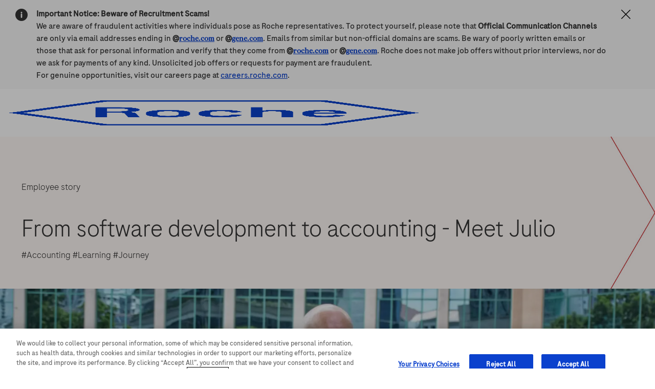

--- FILE ---
content_type: text/html; charset=UTF-8
request_url: https://careers.roche.com/global/en/meet-julio?utm_source=RSScostaricawp&utm_medium=webpage&utm_campaign=RSS
body_size: 20496
content:
<!DOCTYPE html> <!--[if lt IE 7]> <html class="lt-ie7" lang="en"> <![endif]--> <!--[if IE 7]> <html class="ie7" lang="en"> <![endif]--> <!--[if IE 8]> <html class="ie8" lang="en"> <![endif]--> <!--[if IE 9]> <html class="ie9" lang="en"> <![endif]--> <!--[if IE 10]> <html class="ie10" lang="en"> <![endif]--> <!--[if IE 11]> <html class="ie11" lang="en"> <![endif]--> <!--[if gt IE 11]><!--> <html lang="en" class="external en_global desktop" id="_PCM"> <!--<![endif]--> <head><link type="text/css" rel="stylesheet" id="platform_globalStyles" href="https://cdn.phenompeople.com/CareerConnectResources/common/js/globalplatform/1761919817207_globalstyles.css"><link rel="preconnect" href="https://cdn.phenompeople.com" /><link rel="preconnect" href="https://assets.phenompeople.com" /><link rel="preload" as="image" importance="high" href="https://cdn.phenompeople.com/CareerConnectResources/pp/ROCHGLOBAL/images/V2Stage-1920x750-1653296567580.png" id="ph_image_preload" /><meta name="twitter:description" content="Meet Julio" /><meta name="twitter:title" content="Meet Julio | Roche" /><meta name="twitter:image" content="https://cdn.phenompeople.com/CareerConnectResources/pp/ROCHGLOBAL/social/Twitter_logo_img-1638537535956.png" /><meta name="twitter:creator" content="@Careers - Roche" /><meta name="twitter:site" content="@Roche" /><meta name="twitter:card" content="summary" /><meta property="og:image:height" content="200" /><meta property="og:image:width" content="200" /><meta property="fb:admins" content="" /><meta property="og:description" content="Meet Julio" /><meta property="og:title" content="Meet Julio | Roche" /><meta property="og:url" content="https://careers.roche.com/global/en/meet-julio" /><meta property="og:site_name" content="Roche" /><meta property="og:image" content="https://cdn.phenompeople.com/CareerConnectResources/pp/ROCHGLOBAL/social/OGtag_logo_img-1638537691730.png" /><meta property="og:type" content="website" /><meta charset="UTF-8" /><meta http-equiv="X-UA-Compatible" content="IE=edge, chrome=1" /><meta name="viewport" content="width=device-width, initial-scale=1" /><meta name="layout" content="site-layout" /><meta name="description" content="Meet Julio" /><meta name="keywords" content="Meet Julio" /><meta name="robots" content="index" />    <title key="content-Meet Julio-title">Meet Julio | Roche</title><link type="image/x-icon" href="https://cdn.phenompeople.com/CareerConnectResources/prod/ROCHGLOBAL/en_global/desktop/assets/images/favicon.ico?v=1719513675145" rel="icon" /><link href="https://cdn.phenompeople.com/CareerConnectResources/ROCHGLOBAL/en_global/desktop/assets/images/152x152-apple-touch-icon.png?v=1724327235349" rel="apple-touch-icon" sizes="152x152" /><link href="https://cdn.phenompeople.com/CareerConnectResources/ROCHGLOBAL/en_global/desktop/assets/images/167x167-apple-touch-icon.png?v=1724327235349" rel="apple-touch-icon" sizes="167x167" /><link href="https://cdn.phenompeople.com/CareerConnectResources/ROCHGLOBAL/en_global/desktop/assets/images/180x180-apple-touch-icon.png?v=1724327235349" rel="apple-touch-icon" sizes="180x180" /><link href="https://cdn.phenompeople.com/CareerConnectResources/ROCHGLOBAL/en_global/desktop/assets/images/touch-icon-iphone.png?v=1724327235349" rel="apple-touch-icon" /><link href="https://cdn.phenompeople.com/CareerConnectResources/ROCHGLOBAL/en_global/desktop/assets/images/apple-touch-icon.png?v=1724327235349" rel="shortcut icon" />     <script type="text/javascript"> var phApp = phApp || {"widgetApiEndpoint":"https://careers.roche.com/widgets","country":"global","deviceType":"desktop","locale":"en_global","absUrl":true,"refNum":"ROCHGLOBAL","cdnUrl":"https://cdn.phenompeople.com/CareerConnectResources/pp","baseUrl":"https://careers.roche.com/global/en/","baseDomain":"https://careers.roche.com","phenomTrackURL":"careers.roche.com/global/en/phenomtrack.min.js","pageId":"page604-prod","pageName":"Meet Marco","siteType":"external","rootDomain":"https://careers.roche.com"}; phApp.ddo = {"siteConfig":{"status":"success","errorCode":null,"errorMsg":null,"data":{"settingsIdentifiersFileUrl":"https://cdn.phenompeople.com/CareerConnectResources/pcs/common/classesForCms-1764604271431.js","thirdPartyLibraries":{"internal":["heap-analytics","open-replay"]},"imEagerLoadDdoList":[{"name":"getProfileStatus","cache":false},{"name":"getRegionLocales","cache":true},{"name":"getIMConfigurations","cache":true},{"name":"getClientReferFlow","cache":true},{"name":"imVariantsConfigInfo","cache":true},{"name":"mergedProfile","cache":false},{"name":"getProfileWeightage","cache":false},{"name":"masterFrequencyV1","cache":true},{"name":"userAlertSettings","cache":true},{"name":"fitScoreSettingsIM","cache":true},{"name":"employeeSearchConfig","cache":true},{"name":"getEmployeeProfile","cache":false},{"name":"getGroupInfo","cache":true},{"name":"getAppliedJobs","cache":true},{"name":"getProfileFieldsSettings","cache":true}],"filePicker":{"onedrive":{"clientId":"1c186d04-d14a-424f-8132-0cae8c41435c","devkey":""},"dropbox":{"clientId":"7j4atpiepgcmy4j","devkey":""},"googledrive":{"clientId":"414699307979-nk6l179efm95vfqt0n0fgt05jjmk04tj.apps.googleusercontent.com","devkey":""}},"ignoreCovidWidgetPagesList":["chatbot"],"smoothAnchorSettings":{"ignore":true},"embedScriptVersion":"0.9.4","recommendedTrackingConfig":{"category":{"storageKey":"categories","ddoKeysToStore":["category"],"maxKeysToStore":"4"},"job":{"storageKey":"jobsViewed","ddoKeysToStore":["jobSeqNo"],"maxKeysToStore":"4"},"search-results":[{"storageKey":"keywords","ddoKeysToStore":["keywords"],"maxKeysToStore":"4"},{"storageKey":"locations","ddoKeysToStore":["location","field"],"maxKeysToStore":"4"}]},"debounceTimer":350,"eagerLoadDDOsToSkipLazyCalls":["apply"],"ignoreCookiePages":["chatbot"],"elementsToLoadByModule":{"videoAssessment":[{"tag":"link","attributes":{"href":"https://cdn.phenompeople.com/CareerConnectResources/common/video-platform/js/vs-master-theme-1744368002549.css","rel":"stylesheet","type":"text/css"}}],"automationEngine":[{"tag":"script","attributes":{"src":"https://pp-cdn.phenompeople.com/CareerConnectResources/st/common/video-platform/js/aeBootstrapper.js","type":"text/javascript"},"elementId":"aeBundle"}]},"globalManagedWidgetIds":["8b82bfdaafd4d8504005407db933c9a6"],"phwPxScrVerionUrl_bkp":"common/js/canvas/vendor/phw-px-hadlr-1.3.js","maps":{"google":{"apiScript":"https://maps.googleapis.com/maps/api/js","clusterJsScript":"markerclusterer-v1.js","gmapsInfoBoxScript":"gmaps-infobox-v1.js","phpppeak":"QUl6YVN5QnFNLXJXMHItc1I5UGVyTkF2dnNtemJCZW9GdTNZY3o4"},"mapbox":{"mapboxScript":"mapbox-gl.js","superClusterJsScript":"supercluster.min.js","phpppeak":"cGsuZXlKMUlqb2ljR2hsYm05dGNHVnZjR3hsSWl3aVlTSTZJbU5xYTNkcmVEVmtaREI0WVdFemFtOWhNWHAwZVdWcWJYZ2lmUS5NcG5hMUtJcVU4R2o2empQeTRpeWd3"},"mapboxCN":{"mapboxScript":"mapbox-gl-v1.1.0.js","superClusterJsScript":"supercluster.min.js","mapboxTurf":"mapbox-turf.min-v1.js","mapboxSearch":"mapbox-gl-geocoder.min.js","mapboxDirections":"mapbox-gl-directions.js","enableDirections":true,"baseApiUrl":"https://api.mapbox.cn","phpppeak":"cGsuZXlKMUlqb2ljR2hsYm05dGNHVnZjR3hsSWl3aVlTSTZJbU5xYTNkcmVEVmtaREI0WVdFemFtOWhNWHAwZVdWcWJYZ2lmUS5TcmwyLXB3M3hEUmlseW1FakVvZWln"}},"ignoreLinkedInStateParam":false,"tokenConfiguredTenants":{"refNums":["RBCAA0088"]},"phwPxScrVerionUrl_bkp_new":"pcs/common/phw-px-hadlr.js","oneTrust":{"class":["ot-sdk-show-settings"]},"videoScreeningGlobalStyles":"https://pp-cdn.phenompeople.com/CareerConnectResources/st/common/video-platform/js/ph-vs-global-styles-v1.css","cdnConfig":{"cdnDdos":["fitScoreSettings","landingPageOverview","categoryContentV2","candidateProfileConfig","categoryMasterData","jobTagSettings","getBusinessRules","getMasterCategories","categoryMasterDataV2","caasFetchRawConfig","globalSearchConfig","categoryContent","siteBranding","blogsharewidgetsettings","audiencePxWidgetConfig","jobsharewidgetsettings","npsConfig","socialConnectOptions","getRegionLocales","jobLogoConfig","supportedLanguages","getMasterLocations","locationmapsettings","pxAudJobwidgetsettings","getRegionLocales","eventsharewidgetsettings","jobwidgetsettings","fyfConfig","getPiiConsentConfig","glassdoorReviews","masterFrequencyV1"],"cdnUrl":"https://content-ir.phenompeople.com","pageNameLevelDdos":[],"pageIdlevelDdos":[]},"platformLevelTriggers":[{"triggerCondition":[{"operand":"AND","conditions":[{"triggerType":"site_config_based_trigger","triggerMetadata":{"configKey":["aiSummaryEnabled"]}}]}],"triggerActions":[{"actionType":"load_widget","actionMetadata":{"widgetId":"zVydrA","instanceId":"inzVydrA","placementDataByPage":{"job":{"selector":"[data-func-widget-id^=\"ph-job-details-v1-job-nav\"]","position":"before"}},"defaultPlacementData":{"selector":"[data-func-widget-id^=\"ph-job-details-v1-job-nav\"]","position":"before"}}}]}],"crawlerUserAgents":"Screaming Frog|googlebot|yahoo|bingbot|baiduspider|facebookexternalhit|twitterbot|rogerbot|linkedinbot|embedly|showyoubot|outbrain|pinterest|slackbot|vkShare|W3C_Validator|redditbot|Applebot|WhatsApp|flipboard|tumblr|bitlybot|SkypeUriPreview|nuzzel|Discordbot|Google Page Speed|Qwantify|pinterestbot|Custom|Chrome-Lighthouse","siteSettings":{"glassdoor":{},"glassdoorReviews":{},"twitter":{},"refineSearch":{"enabledFacets":["category","subCategory","country","state","city","type","jobLevel","jobType","campaignHashtag"],"facetDisplayNames":{"category":"Category","subCategory":"Sub Category","country":"Location","state":"State / Province","city":"City","type":"Hiring Type","jobLevel":"Job Level","jobType":"Job Type","campaignHashtag":"Campaign"},"facetPlaceholderNames":{"category":"Search in Category","subCategory":"Search in Sub Category","country":"Search in Location","state":"Search in State / Province","city":"Search in City","type":"Search in Hiring Type","jobLevel":"Search in Hiring Type","jobType":"Search in Job Type","campaignHashtag":"Search in Campaign"},"defaultFacetsToOpen":["category"]},"globalSearchFeature":{"mobileSearch":true},"linkedIn":{"phpppeak":"NzUyeGUxY2llbzh1dHY="},"oauth":{"linkedIn":{"clientId":"752xe1cieo8utv","loginUrl":"https://www.linkedin.com/oauth/v2/authorization","logoutUrl":"https://api.linkedin.com/uas/oauth/invalidateToken","redirectUri":"/socialAuth/li","response_type":"code","scope":"","phpppeak":"NzUyeGUxY2llbzh1dHY="}},"gdpr":{"cookieType":"session","enabled":false},"externalCookieConfig":{"scriptUrl":"https://cdn.cookielaw.org/scripttemplates/otSDKStub.js","availOnAllowedCookies":["C0002","C0003"],"domainKey":"8a647055-a047-4205-81e2-09fbfec2f6b5"},"phpppegmak":"QUl6YVN5QVBvcWVMcFhYeDR0cWlXSE1ZSmtZNDJ5RFNfZjNnTkpz"},"size":"10","refNum":"ROCHGLOBAL","siteVariant":"external","dayJsLocaleMissMap":{"cz":"cs"},"iscdnEnabled":true,"trackingConfig":{"ddoDataPath":{"jobDetail":"data.job"},"job_category_click":{"trait14":"key"},"job_category_search_click":{"trait14":"key"},"play_click":{"trait260":"videotype","videoId":"videoid"},"pause_click":{"trait260":"videotype","videoId":"videoid"},"similar_job_click":{"trait12":"jobSeqNo","related":{"ddo":[{"name":"jobDetail","data":{"trait5":"jobSeqNo","trait14":"category"}}]}},"linkedin_recommended_job_click":{"trait5":"jobSeqNo","trait14":"category"},"recently_viewed_job_click":{"trait5":"jobSeqNo","trait14":"category"},"recommended_job_click":{"trait5":"jobSeqNo","trait14":"category"},"next_click":{"trait254":"stepName","typedValue":"typedValue","selected_values":"selected_values"},"ddo_failure":{"trait254":"stepName","response":"response","ddoKey":"ddoKey"},"ddo_error":{"trait254":"stepName","error":"error","ddoKey":"ddoKey"},"skip_questions_click":{"trait254":"stepName"},"previous_click":{"trait254":"stepName"},"registration_submit":{"trait27":"email","trait15":"firstName","trait24":"phone"},"edit_profile_information":{},"resume_remove_click":{},"profile_questions_click":{},"resume_upload_click":{},"create_profile_click":{},"upload_new_file_click":{},"clear_text_click":{"trait6":"clearSearchValue"},"send_feedback_click":{"userFeedback":"userFeedback"},"submit_rating_click":{"userRating":"userRating"},"near_job_click":{"trait5":"jobSeqNo","trait14":"category"},"suggestions":{"stepName":"stepName","typed_values":"typed_values","selected_values":"selected_values"},"fyf_step_loaded":{"step":"step"},"fyf_options_closed":{},"favorite_job_click":{"trait5":"jobSeqNo","trait14":"category"},"job_added_to_jobcart":{"trait5":"jobSeqNo","trait14":"category"},"job_unfavorited":{"trait5":"jobSeqNo","trait14":"category"},"job_favorite_delete_click":{"trait5":"jobSeqNo","trait14":"category"},"type_ahead_search":{},"similar_job_see_more_click":{},"linkedin_login_click":{},"linkedin_logout_click":{},"view_all_glassdoor_reviews_click":{},"homepage_category_click":{"trait14":"key"},"category_click":{"trait14":"key"},"job_click":{"trait5":"jobSeqNo","trait14":"category"},"previous_job_click":{"trait5":"jobSeqNo"},"next_job_click":{"trait5":"jobSeqNo"},"linkedin_recommended_category_click":{"trait14":"category"},"back_to_search_results_click":{},"share_event":{"trait269":"eventScheduleId","trait213":"provider"},"blog_click":{"trait283":"url"},"blog_category_click":{"trait14":"categoryName"},"next_blog_click":{"trait283":"url"},"previous_blog_click":{"trait283":"url"},"blog_details_view":{"trait283":"blog"},"navigate_to_tweet_click":{"tweetUrl":"tweetUrl"},"fit_level_loaded":{"jobsFitLevel":"jobsFitLevel","totalJobs":"totalJobs","availableFitLevelCount":"availableFitLevelCount"},"smart_tags_loaded":{"smartJobTags":"smartJobTags","totalJobs":"totalJobs","availableJobTagCount":"availableJobTagCount"},"edit_role_click":{"trait13":"trait13"},"select_role_click":{"trait13":"trait13","trait260":"trait260"},"app_download_click":{"trait260":"appName","videoScreenId":"videoScreenId","videoScreenInterviewId":"videoScreenInterviewId"},"user_decline_click":{"trait5":"videoScreenId","trait14":"category","videoScreenId":"videoScreenId","videoScreenInterviewId":"videoScreenInterviewId"},"user_accept_click":{"trait5":"videoScreenId","trait14":"category","trait261":"userId","videoScreenId":"videoScreenId","videoScreenInterviewId":"videoScreenInterviewId"},"start_process_click":{"trait5":"videoScreenId","trait14":"category","trait261":"userId","videoScreenId":"videoScreenId","videoScreenInterviewId":"videoScreenInterviewId"},"accept_practice_click":{"trait261":"userId","videoScreenId":"videoScreenId","videoScreenInterviewId":"videoScreenInterviewId"},"reject_practice_click":{"trait261":"userId","videoScreenId":"videoScreenId","videoScreenInterviewId":"videoScreenInterviewId"},"answer_record_click":{"trait5":"videoScreenId","trait14":"category","trait261":"userId","videoScreenId":"videoScreenId","videoScreenInterviewId":"videoScreenInterviewId","videoScreenQuestionId":"videoScreenQuestionId"},"answer_submit_click":{"trait5":"videoScreenId","trait14":"category","trait261":"userId","videoScreenId":"videoScreenId","videoScreenInterviewId":"videoScreenInterviewId"},"answer_retake_click":{"trait5":"videoScreenId","trait14":"category","trait261":"userId","videoScreenId":"videoScreenId","videoScreenInterviewId":"videoScreenInterviewId","videoScreenQuestionId":"videoScreenQuestionId"},"answer_continue_click":{"trait5":"videoScreenId","trait14":"category","trait261":"userId","videoScreenId":"videoScreenId","videoScreenInterviewId":"videoScreenInterviewId","videoScreenQuestionId":"videoScreenQuestionId"},"answer_review_click":{"trait5":"videoScreenId","trait14":"category","trait261":"userId","videoScreenId":"videoScreenId","videoScreenInterviewId":"videoScreenInterviewId","videoScreenQuestionId":"videoScreenQuestionId"},"submit_application_click":{"trait5":"videoScreenId","trait14":"category","trait261":"userId","videoScreenId":"videoScreenId","videoScreenInterviewId":"videoScreenInterviewId"},"export_videos_click":{"trait5":"videoScreenId","trait14":"category","trait261":"userId","videoScreenId":"videoScreenId","videoScreenInterviewId":"videoScreenInterviewId"},"restart_application_click":{"trait5":"videoScreenId","trait14":"category","trait261":"userId","videoScreenId":"videoScreenId","videoScreenInterviewId":"videoScreenInterviewId"},"start_now_click":{"trait5":"videoScreenId","trait14":"category","trait261":"userId","videoScreenId":"videoScreenId","videoScreenInterviewId":"videoScreenInterviewId"},"continue_process_click":{"trait5":"videoScreenId","trait14":"category","trait261":"userId","videoScreenId":"videoScreenId","videoScreenInterviewId":"videoScreenInterviewId"},"contact_recruiter_click":{"trait261":"userId","videoScreenId":"videoScreenId","videoScreenInterviewId":"videoScreenInterviewId"},"agree_click":{"videoScreenId":"videoScreenId","videoScreenInterviewId":"videoScreenInterviewId"},"submit_feedback_click":{"rating":"rating","feedback":"feedback","videoScreenId":"videoScreenId","videoScreenInterviewId":"videoScreenInterviewId"},"video-upload-error":{"url":"url","status":"status","questionId":"questionId","response":"response"}},"workflowOrchestratorUrl":"https://cdn.phenompeople.com/CareerConnectResources/pcs/common/workflow-orchestrator.js","lqipImage":"https://assets.phenompeople.com/CareerConnectResources/common/assets/images/gray.png","navItems":{"showExternalEvents":false,"candidateHome":false,"cdnCaasContentUrl":"https://content-ir.phenompeople.com/api/content-delivery/caasContentV1","eventsEnabled":false,"audPxConfig":{"newVersion":"2.0","oldVersion":"4.0","disablePx":true},"blogsEnabled":false,"navMenuItems":[],"cdnCaasContentEnabled":true,"showExternalBlogs":true,"navMenuItemsData":{"blogs":{"url":"https://careers.roche.com/global/en/blog"},"events":{"url":"https://careers.roche.com/global/en/events"}}},"imageLoadType":{"desktop":"lazy","mobile":"lazy"},"locale":"en_global","siteLevelWidgetBindables":{"97e696f90c1e5c417da8b4484b49c7b0":{"locationSearch":true},"ad204a0c40fc1a98d614669f1bc50ab3":{"locationSearch":true}},"phwPxScrVerionUrl":"https://cdn.phenompeople.com/CareerConnectResources/pcs/common/1749810627131-phw-px-hadlr.js","vendorScripts":{"jquery":"jquery-3.6.1.min.js","jqueryMigrate":"jquery-migrate.min-1.1.js","plyrScript":"plyr-3.7.8.js","plyrStyle":"plyr-3.7.8_1.css","videojs-wavesurfer":"videojs-wavesurfer_3.9.0.js","wavesurfer":"wavesurfer_6.6.4.min.js","wavesurfer-microphone":"wavesurfer.microphone.min_6.6.4.js","mediaInfo":"mediainfo_0.1.9.min.js"},"phwPxScrVerionUrl_1":"prod/pcs/common/phw-px-hadlr-1728036837721.js","widgetScriptsConfig":{"cdnBaseUrl":"https://pp-cdn.phenompeople.com","widgetScriptPath":"CareerConnectResources/pp/agWidgets"},"ally":{"layerEnabled":false,"cdnUrl":"/common/js/ally/ph-ally-v1.1.js","allyScript":"/common/js/ally/ph-ally-layer-v1.18.js","allySkipToContent":{"isEnabled":true,"selectors":"#skip-content, #ph-skip-content"},"reorderCookie":true,"userAgent":"AudioEye"},"pxScrVerionUrl":"https://cdn.phenompeople.com/CareerConnectResources/pcs/common/1755880496065-ph-px-hadlr-1.0.js","videoAssessmentPagesList":["video-assessment-landing-page","video-assessment-recording","video-assessment-thankyou","interview-landing-page","interview-recording","interview-thankyou","video assessment landing page","video assessment recording","video assessment thankyou","interview landing page","interview recording","interview thankyou","screening-welcome","screening-answering","screening-thankyou"],"oauth":{"indeed":{"clientId":"9d7219aebf5c1d2fdcc2f09ddb2c960187372b68637b8542faeff787920e1deb"},"xing":{"clientId":"c3bdfb74291c0e358e89"},"linkedIn":{"clientId":"752xe1cieo8utv","loginUrl":"https://www.linkedin.com/oauth/v2/authorization","logoutUrl":"https://api.linkedin.com/uas/oauth/invalidateToken","redirectUri":"/socialAuth/li","response_type":"code","scope":"","phpppeak":"NzUyeGUxY2llbzh1dHY="},"google":{"loginUrl":"https://accounts.google.com/o/oauth2/auth","logoutUrl":"https://www.google.com/accounts/Logout?continue=https://appengine.google.com/_ah/logout","clientId":"876228513716-npfer46h51po4nn5c1pafndsg87i2bm7.apps.googleusercontent.com","scope":"https://www.googleapis.com/auth/userinfo.profile https://www.googleapis.com/auth/userinfo.email https://www.googleapis.com/auth/user.phonenumbers.read","redirectUri":"/socialAuth/g","response_type":"code"},"google-signin":{"loginUrl":"https://accounts.google.com/o/oauth2/auth","logoutUrl":"https://www.google.com/accounts/Logout?continue=https://appengine.google.com/_ah/logout","clientId":"876228513716-npfer46h51po4nn5c1pafndsg87i2bm7.apps.googleusercontent.com","scope":"https://www.googleapis.com/auth/userinfo.profile https://www.googleapis.com/auth/userinfo.email https://www.googleapis.com/auth/user.phonenumbers.read","redirectUri":"/iauth/g","response_type":"code"},"facebook":{"loginUrl":"https://www.facebook.com/dialog/oauth","logoutUrl":"","clientId":"1633947069976673","redirectUri":"/socialAuth/fb","scope":"email public_profile","response_type":"code"}},"phpppecak":{"clientId":"aPuJFtcvVzuUHrqeLmPL36170","userZone":true,"phpppeat":"YXBpMTUxNDQ4Mjg4NEh5bEROOHRxYTZtZ1F4V0NwbmpvMzYxNzA="},"pageNameMap":{"404":"404_page_view","home":"home_page_view","category":"job_category_page_view","job":"job_details_view","search-results":"search_result_page_view","apply":"apply_page_view","glassdoorReviews":"glassdoor_reviews_page_view","jobcart":"favorites_page_view","jointalentcommunity":"jtc_page_view","featuredOpportunities":"job_category_page_view","businessUnit":"job_category_page_view","event":"event_details_view","events":"event_results_page_view","saved-jobs":"favorites_page_view","blogarticle":"blog_details_page","video-assessment-landing-page":"video_assessment_landing_page_view","video-assessment-recording":"video_assessment_recording_page_view","video-assessment-thankyou":"video_assessment_thankyou_page_view","interview-landing-page":"interview_landing_page_view","interview-recording":"interview_recording_page_view","interview-thankyou":"interview_thankyou_page_view","screening-welcome":"screening_welcome_page_view","screening-answering":"screening_answering_page_view","screening-outro":"screening_thankyou_page_view"},"blogsharewidgetsettings":{"options":[{"name":"whatsapp","order":0,"baseUrl":"https://api.whatsapp.com/send?&text=","eventName":"Share_whatsapp","settings":{"icon":"icon-whatsapp-1","iconBrandColor":"","popUpParams":"resizable,scrollbars,status,height=500,width=500","params":{},"label":false},"isSelected":true},{"name":"linkedin","order":1,"baseUrl":"https://www.linkedin.com/shareArticle?mini=true&url=","eventName":"share_blog","settings":{"icon":"icon-linkedin-2","iconBrandColor":"","popUpParams":"resizable,scrollbars,status,height=500,width=500","params":{"title":"shareInfoText"},"label":false},"isSelected":true},{"name":"facebook","order":3,"baseUrl":"https://facebook.com/sharer.php?u=","eventName":"share_blog","settings":{"icon":"icon-facebook","iconBrandColor":"","popUpParams":"resizable,scrollbars,status,height=500,width=500","params":{"t":"shareInfoText"},"label":false},"isSelected":true},{"name":"twitter","order":0,"baseUrl":"https://twitter.com/share?url=","eventName":"share_blog","settings":{"icon":"icon-twitter","iconBrandColor":"","popUpParams":"resizable,scrollbars,status,height=500,width=500","params":{"text":"shareInfoText"},"label":false},"isSelected":true},{"name":"email","order":6,"baseUrl":"","eventName":"share_blog","settings":{"icon":"icon-email-2","iconBrandColor":"","popUpParams":"resizable,scrollbars,status,height=500,width=500","params":{},"label":false},"isSelected":true}],"brandStyle":true,"widgetStyle":"style3","isInline":true,"size":"16","spacing":"21","color":"#fff","backgroundColor":"#ggg","height":"34","width":"34","line-height":"30","lineHeight":"30","borderWidth":"1","borderStyle":"solid","borderColor":"transparent","borderRadius":"100","locale":"en_us","siteVariant":"external"},"botEnabled":false,"pxScrVerionUrl_backup":"https://cdn.phenompeople.com/CareerConnectResources/common/js/vendor/1731591806866-ph-px-hadlr-1.19.js","urlMap":{"home":"home","category":"c/:category","job":"job/:jobId/:title","service":"service/:jobId/:title","jobcart":"jobcart","search-results":"search-results","glassdoor-reviews":"glassdoor-reviews","event":"event/:eventScheduleId/:title","events":"events","talentcommunity":"talentcommunity","talentcommunityupdate":"talentcommunityupdate","blogarticle":"blogarticle/:url","jobalert":"jobalert","employee-profile":"employeeprofile","editprofile":"editprofile","businessUnit":":url","featuredOpportunities":":url","di_about":"di/about/:groupId","di_details":"di/details/:groupId","di_events":"di/events/:groupId","di_groups":"di/groups","di_highlights":"di/highlights/:groupId","di_jobs":"di/jobs/:groupId","di_members":"di/members/:groupId","referrals_candidate":"referrals/candidate","referrals_referredcandidates":"referrals/referredcandidates","referrals_friendsinterests":"referrals/friendsinterests","referrals_home":"referrals/home","referrals_candidatesuniversity":"referrals/candidatescompany","employees_home":"employees/home","lms_courses":"lms/courses","lms_savedcourses":"lms/savedcourses","gigs_details":"gigs/details/:gigId","gigs_searchresults":"gigs/searchresults","nla_home":"nla/home","nla_search":"nla/search","gigs_manage":"gigs/manage","gigs_applications":"gigs/applications","gigs_applicants":"gigs/applicants/:gigId","events_event":"events/event/:eventScheduleId/:title","events_home":"events/home","my-profile":"myprofile","cp_createpath":"cp/createpath","cp_home":"cp/home","cp_explore":"cp/explore","mentoring_relationship":"mentoring/relationship/:mentorshipId","mentoring_mentees":"mentoring/mentees","mentoring_mentors":"mentoring/mentors","mentoring_searchresults":"mentoring/searchresults","settings":"settings","story":"story/:contentId/:title","video-assessment-landing-page":"video-assessment-landing-page","video-assessment-recording":"video-assessment-recording","video-assessment-thankyou":"video-assessment-thankyou","forwardApply":"hvhapply","interview-landing-page":"interview-landing-page","interview-recording":"interview-recording","interview-thankyou":"interview-thankyou","roles_details":"roles/details/:jobCode/:jobTitle","roles_search-results":"roles/searchresults","screening-welcome":"screening-welcome","screening-answering":"screening-answering","screening-thankyou":"screening-thankyou","alumni_my-profile":"alumni/myprofile"},"categoryUrlMap":{"ROCHGLOBAL_Technical_Development":"c/technical-development-jobs","ROCHGLOBAL_Safety_Health_and_Environment_Facility_Services":"c/safety-health-and-environment-facility-services-jobs","ROCHGLOBAL_Medical_Affairs":"c/medical-affairs-jobs","ROCHGLOBAL_Vocational_Development_Programs":"c/vocational-development-programs-jobs","ROCHGLOBAL_Other":"c/other-jobs","ROCHGLOBAL_Customer_Support":"c/customer-support-jobs","ROCHGLOBAL_Quality":"c/quality-jobs","ROCHGLOBAL_Procurement":"c/procurement-jobs","ROCHGLOBAL_Regulatory_Affairs":"c/regulatory-affairs-jobs","ROCHGLOBAL_Human_Resources":"c/human-resources-jobs","ROCHGLOBAL_Sales_Marketing":"c/sales-marketing-jobs","ROCHGLOBAL_Communications":"c/communications-jobs","ROCHGLOBAL_Legal":"c/legal-jobs","ROCHGLOBAL_Engineering":"c/engineering-jobs","ROCHGLOBAL_Business_Development":"c/business-development-jobs","ROCHGLOBAL_Access":"c/access-jobs","ROCHGLOBAL_Business_Services_Support":"c/business-services-support-jobs","ROCHGLOBAL_Information_Technology":"c/information-technology-jobs","ROCHGLOBAL_Supply_Chain":"c/supply-chain-jobs","ROCHGLOBAL_Finance":"c/finance-jobs","ROCHGLOBAL_General_Management":"c/general-management-jobs","ROCHGLOBAL_Audit_Compliance":"c/audit-compliance-jobs","ROCHGLOBAL_Manufacturing":"c/manufacturing-jobs","ROCHGLOBAL_Research_Development":"c/research-development-jobs","ROCHGLOBAL_People_Culture":"c/people-culture-jobs"},"isNativeEmailClient":true,"captchaConfig":{"useCaptcha":false,"siteKey":"6LcV6MIUAAAAAN99to_j66BSDkGwjWcsjh2iTj1W","scriptSrc":"https://www.google.com/recaptcha/api.js?render=explicit&hl={{locale}}","divId":"ph-custom-captcha"},"automationEnginePagesList":["hvh-apply2","hvh apply","hvh apply2","hvhapply","hvh-apply","schedule-slot"]},"reqData":null},"flashParams":{}}; phApp.experimentData = {}; phApp.inlinePreview = false;phApp.eagerLoadDDOs = ["siteConfig"];; </script><script type="text/javascript">document.domain = 'phenompro.com'</script><script type="text/javascript">phApp.urlMap = {"featuredOpportunities":":url", "businessUnit":":url", "category": "c/:category","job": "job/:jobSeqNo/:title","glassdoor-reviews": "glassdoor-reviews", "search-results" : "search-results", "home" : "home", "jobcart" : "jobcart"}  </script><script type="text/javascript">phApp.ddoRealPath = {"jobDetail": "data.job"}</script><script type="text/javascript">phApp.pageType = "content"</script><script type="text/javascript"> phApp.baseUrl = "https://careers.roche.com/global/en/"; phApp.widgetApiEndpoint = "https://careers.roche.com/widgets"; phApp.phenomTrackURL = "careers.roche.com/global/en/phenomtrack.min.js"</script><script type="text/javascript"> phApp.baseUrl = "https://careers.roche.com/global/en/"; phApp.widgetApiEndpoint = "https://careers.roche.com/widgets"; phApp.phenomTrackURL = "careers.roche.com/global/en/phenomtrack.min.js"</script><script type="text/javascript">phApp.country = "global";</script><script type="text/javascript">phApp.baseUrl = "https://careers.roche.com/global/en/";</script><script type="text/javascript">phApp.baseDomain = "https://careers.roche.com";</script><script type="text/javascript">phApp.widgetApiEndpoint = "https://careers.roche.com/widgets";</script><script type="text/javascript">phApp.pageId = "page777-prod";</script><script type="text/javascript">phApp.locale = "en_global";</script><script type="text/javascript">phApp.pageName = "Meet Julio";</script><script type="text/javascript">phApp.siteType = "external";</script><script id="phapp-pagename" type="text/javascript">phApp.pageName = "Meet Julio";</script><script id="ph_app_page_id" type="text/javascript">phApp.pageId = "page777-prod-ds";</script><script snippet_id="GTM-HEAD-143" nonce="__CSP_NONCE__">(function(w,d,s,l,i){w[l]=w[l]||[];w[l].push({'gtm.start':new Date().getTime(),event:'gtm.js'});var f=d.getElementsByTagName(s)[0],j=d.createElement(s),dl=l!='dataLayer'?'&amp;l='+l:'';j.async=true;j.src='https://www.googletagmanager.com/gtm.js?id='+i+dl;n=d.querySelector('[nonce]');if(n){j.setAttribute('nonce',n.nonce||n.getAttribute('nonce'))};f.parentNode.insertBefore(j,f);})(window,document,'script','dataLayer','GTM-KLXCLL6');</script><script id="structural-tag" type="application/ld+json">{"@context": "https://schema.org","@type": "WebPage","inLanguage": "en_global","name": "Meet Julio","url": "https://rochemigration-sbpreview.phenompro.com/global/en/meet-julio","datePublished": "2025-02-09","dateModified": "2025-02-09"}</script><link id="aurelia-global-styles" rel="stylesheet" type="text/css" href="https://cdn.phenompeople.com/CareerConnectResources/ROCHGLOBAL/canvas/dstenantcss/main1748492811769.css" /><script type="text/javascript" id="platform_basic" defer="true" module="" fetchpriority="high" src="https://cdn.phenompeople.com/CareerConnectResources/common/js/globalplatform/1727963426517_ph-basic-5.0.js"></script><script type="text/javascript" id="platform_require" defer="true" fetchpriority="high" src="https://cdn.phenompeople.com/CareerConnectResources/common/js/globalplatform/1727963437081_require-5.0.js"></script><script type="text/javascript" id="platform_vendorBundleJs" defer="true" fetchpriority="high" src="https://cdn.phenompeople.com/CareerConnectResources/common/js/globalplatform/1727963448364_vendor-bundle-part1-5.0.js"></script><script type="text/javascript" id="platform_vendorBundleJs_part2" defer="true" fetchpriority="high" src="https://cdn.phenompeople.com/CareerConnectResources/common/js/globalplatform/1727963457156_vendor-bundle-part2-5.0.js"></script><script type="text/javascript" id="platform_phCommonBundleJs" defer="true" fetchpriority="high" src="https://cdn.phenompeople.com/CareerConnectResources/common/js/globalplatform/1756969069164_ph-common-bundle-part1-5.0.js"></script><script type="text/javascript" id="platform_phCommonBundleJs_part2" defer="true" fetchpriority="high" src="https://cdn.phenompeople.com/CareerConnectResources/common/js/globalplatform/1756969077915_ph-common-bundle-part2-5.0.js"></script><script type="text/javascript" id="platform_loader" defer="true" fetchpriority="high" src="https://cdn.phenompeople.com/CareerConnectResources/common/js/globalplatform/1755764139423_ph-loader-5.0.js"></script><script type="text/javascript" id="launchScript" defer="true" fetchpriority="high" src="https://cdn.phenompeople.com/CareerConnectResources/common/js/canvas/launchScript/launch-script-1764830888355.js"></script><link type="text/css" rel="stylesheet" id="platform_uiPlatform" href="https://cdn.phenompeople.com/CareerConnectResources/platform/css/ph-ui-platform-1764226237940.css"><link type="text/css" rel="stylesheet" id="platform_masterTheme" href="https://cdn.phenompeople.com/CareerConnectResources/master/canvas/css/master-theme-1759849768145.css"><script type="text/javascript" id="platform_phTrackingJs" defer="true" src="https://cdn.phenompeople.com/CareerConnectResources/common/js/globalplatform/1727963494661_ph-tracking-5.0.js"></script><script type="text/javascript" id="platform_phAppConfigJs" defer="true" src="https://cdn.phenompeople.com/CareerConnectResources/common/js/globalplatform/1727963503179_ph-app-config-5.0.js"></script><link rel="stylesheet" type="text/css" href="https://cdn.phenompeople.com/CareerConnectResources/ROCHGLOBAL/canvas/default/common/fontfaces/fontface-1763568929484.css" id="fontfaces" /><link rel="stylesheet" type="text/css" href="https://cdn.phenompeople.com/CareerConnectResources/ROCHGLOBAL/canvas/assets/css/default/canvas-site-custom-styles-1763568906565.css" id="customStyles" /><link rel="stylesheet" type="text/css" href="https://cdn.phenompeople.com/CareerConnectResources/ROCHGLOBAL/canvas/default/common/canvas-global-branding1763568929851.css" id="siteBrandingCss" /><script id="PHAPP-CUSTOM-ICON-URL" type="text/javascript"> phApp.customIconUrl = "https://cdn.phenompeople.com/CareerConnectResources/ROCHGLOBAL/canvas/icons/default/custom-icons-1763568922971.svg";</script><script id="PHAPP-SYSTEM-ICON-URL" type="text/javascript"> phApp.systemIconUrl = "https://cdn.phenompeople.com/CareerConnectResources/CANVUS/canvas/icons/system-icons-1761986898954.svg";</script></head> <body class="static-page Meet Marco" style="visibility: hidden;"><noscript nonce="__CSP_NONCE__" snippet_id="GTM-BODY-143"><iframe src="https://www.googletagmanager.com/ns.html?id=GTM-KLXCLL6" height="0" width="0" style="display:none;visibility:hidden"></iframe></noscript> <header class="ph-header"><section data-static-widget-id="KZFVv6" instance-id="hf-krisztian-test" has-edit="true" view-rev="0.0" type="header" class="phw-widget" sync-with-desktop="true"><div class="phw-widget-ctr phw-widget-empty-ctr phw-c-9aaf3ae5 phw-header-default phw-header-fixed phw-width-4 phw-g-i-YxqHrQ" data-ps="9aaf3ae5-div-8" scrollcolor="">
    <div data-hf-block="top" class="phw-container" data-ps="9aaf3ae5-div-9">
        <div class="phw-c-9aaf3ae5-header-block phw-pt-3 phw-pb-3 phw-pt-sm-1-5 phw-pb-sm-1-5 phw-d-flex phw-align-items-center phw-justify-content-between phw-g-i-Tjc4xb" data-ps="9aaf3ae5-div-10">
            <div class="phw-c-9aaf3ae5-logo-block phw-d-lg-none phw-mr-6 phw-mr-xl-4 phw-g-i-8lKz7m" data-ps="9aaf3ae5-div-12">
                <a href="/" aria-label="Company Logo" phw-track="'logo_click'" data-ps="9aaf3ae5-a-2" target="">
                    <img src="https://cdn.phenompeople.com/CareerConnectResources/ROCHGLOBAL/images/Roche_Logo_800px_Blue_RGB_Roche_Logo_RGB-1677015094918-1682579801228.png" class="phw-c-9aaf3ae5-header-logo phw-header-logo phw-g-i-GJn2zf" alt="Roche" data-ps="9aaf3ae5-img-2" />
                </a>
            </div>
            <div class="phw-c-9aaf3ae5-nav-mobile-block phw-d-md-block" data-ps="9aaf3ae5-div-11">
                <section class="phw-widget phw-load-widget" data-ph-component-name="menu" widget="phw-menu-list-default-default-v1" theme="default" data-menu-pos="primary" instance-id="hf-krisztian-test$$z4HDz3vS" data-func-widget-id="gbobHe" content-id="phw-menu-list-default-default-v1" data-ps="9aaf3ae5-section-6"></section>
            </div>
            <div class="phw-c-9aaf3ae5-logo-block phw-d-none phw-d-lg-block phw-pl-xs-0 phw-d-md-flex phw-m-md-0-auto phw-justify-md-content-end phw-g-i-p60Uio" data-ps="9aaf3ae5-div-13">
                <a href="/" aria-label="Company Logo" data-mobile="true" data-ps="9aaf3ae5-a-3" target="">
                    <img src="https://cdn.phenompeople.com/CareerConnectResources/ROCHGLOBAL/images/Roche_Logo_800px_Blue_RGB_Roche_Logo_RGB-1677015094918-1682579801228.png" class="phw-c-9aaf3ae5-header-logo phw-header-logo phw-g-i-Adm650" alt="Roche" data-mobile="true" data-ps="9aaf3ae5-img-3" />
                </a>
            </div>

            <div class="phw-c-9aaf3ae5-addition-widgets-block" data-ps="9aaf3ae5-div-14">
                <ul class="phw-d-flex phw-justify-content-end phw-m-0 phw-p-0 phw-list-none phw-flex-sm-nowrap" data-ps="9aaf3ae5-ul-2">
                    <li class="phw-c-9aaf3ae5-candidate-login phw-pr-2 phw-pl-2 phw-pr-xl-1-5 phw-pl-xl-1-5 phw-pl-lg-1 phw-pr-lg-1 phw-d-sm-none phw-d-flex phw-align-items-center" data-ps="9aaf3ae5-li-4" data-component="candidate-login">
                        <section class="phw-widget phw-load-widget" widget="phw-candidatelogin-default-header-default-v1" content-id="phw-candidatelogin-default-header-default-v1" data-func-widget-id="fmAme4" instance-id="hf-krisztian-test$$4HDz3vS" flow-type="signUp" theme="default" hide-on-mobile="true" data-parent-elem-remove="true" data-ps="9aaf3ae5-section-8"></section>
                    </li>
                    <li class="phw-c-9aaf3ae5-language-selector phw-pr-2 phw-pl-2 phw-pr-xl-1-5 phw-pl-xl-1-5 phw-pl-lg-1 phw-pr-lg-1 phw-d-sm-none phw-d-flex phw-align-items-center phw-g-i-Ht4nqz" data-ps="9aaf3ae5-li-5" data-component="language-selector">
                        <section class="phw-widget phw-load-widget" widget="phw-language-selector-default-default-v1" content-id="phw-language-selector-default-default-v1" data-func-widget-id="q1abxJ" widget-id="languageSelectorDefaultDefault" instance-id="hf-krisztian-test$$Aq1abxJ" data-parent-elem-remove="true" data-ps="9aaf3ae5-section-9"></section>
                    </li>
                    <li class="phw-c-9aaf3ae5-job-cart phw-pr-2 phw-pl-2 phw-pr-xl-1-5 phw-pl-xl-1-5 phw-pl-lg-1 phw-pr-lg-0 phw-d-flex phw-align-items-center phw-g-i-ZWBHkx" data-ps="9aaf3ae5-li-6" data-component="job-cart-count">
                        <section class="phw-widget phw-load-widget" widget="phw-job-cart-count-default-default-v1" data-func-widget-id="hl5Fa2" data-phw-widget-id="phw-job-cart-count-default-default-v1" widget-id="phw-job-cart-count-default-default-v1" instance-id="hf-krisztian-test$$Ahl5Fa2" content-id="phw-job-cart-count-default-default-v1" data-parent-elem-remove="true" data-ps="9aaf3ae5-section-10"></section>
                    </li>
                </ul>
            </div>
        </div>
    </div>
</div>
</section></header> <main class="ph-page"><section class="ph-widget" instance-id="dGZ4co" data-ph-id="ph-page-element-1-dGZ4co" ph-module="covid" aurelia-global-widget="" data-func-widget-id="ph-cvd-v1-default"><div class="ph-cvd-v1-default-default" as-element="ph-cvd-v1" data-widget="ph-cvd-v1" original-view="default" theme="default" placement="header" instance-id="dGZ4co" view="1538287421371-default" data-ph-id="ph-page-element-2-dGZ4co"></div></section><section class="ppc-section ph-widget" type="dynamic" instance-id="poIIrO" theme="default" original-view="default" ph-module="onetrust" data-ph-id="ph-widget-element-1679987832834-JBtbBw" aurelia-global-widget="" data-func-widget-id="ph-cookie-popup-v2-default"><div class="ph-cookie-popup-v2-default-default ph-widget-target" as-element="ph-cookie-popup-v2" data-widget="ph-cookie-popup-v2" view="1679987832834-default" theme="default" original-view="default" instance-id="poIIrO" data-ph-id="ph-widget-element-1679987832834-1OOCVx"></div></section><div class="ph-page-container body-wrapper" data-ph-id="ph-page-element-1001"> <section class="ph-paragraph-cc-view1-option1-theme1 ph-widget phw-widget" type="static" view="1685022105589-paragraph-cc-view1-option1-savedView-1684495849440" original-view="ph-paragraph-cc-view1-option1" theme="theme1" instance-id="gkLXdu" data-ph-id="-1685022105317" aurelia-global-widget="" data-static-widget-id="ph-paragraph-cc-view1-option1-theme1" has-edit="false" aurelia-widget="true" sync-with-desktop="true"><div class="ph-paragraph-cc-view1-option1-theme1 ph-widget-target" type="static" as-element="ph-html-v1" data-widget="ph-html-v1" view="1685022105589-paragraph-cc-view1-option1-savedView-1684495849440" original-view="ph-paragraph-cc-view1-option1" theme="theme1" ph-removed="true" data-ph-id="-1685022105317-1" instance-id="gkLXdu"><div class="ph-component-cntr ph-widget-box phw-g-i-7FYTrF-ds" default-cards-count="1" max-allowed-cards="4" data-ph-id="ph-widget-element-9523147312513465-2" data-ps="4def4aa7-div-1">
    <div class="inner-container" data-ph-id="ph-widget-element-9523147312513465-3" data-ps="c9e3d404-div-2">
        <div class="ph-container-content-block" data-ph-id="ph-widget-element-9523147312513465-4" data-ps="d542d137-div-3">
            <div class="ph-card-container stackable" data-cards-per-row="one" data-ph-id="ph-widget-element-9523147312513465-5" data-ps="90dd157b-div-4"><div class="ph-card" card-name="ph-paragraph-cc-view1" card-container-style="background-image:'url()'" data-ph-id="ph-widget-element-9523147312513465-6" data-card-idx="0" data-ps="0af58e6e-div-5" phw-repeatable="">
    <div class="ph-paragraph-cc-view1 ph-card-block" data-ph-at-id="ph-paragraph-cc-view1" data-ph-id="ph-widget-element-9523147312513465-7" data-ps="0af58e6e-div-6">
        <div class="ph-row" ph-row-num="1" data-ph-id="ph-widget-element-9523147312513465-8" data-ps="0af58e6e-div-7">
            <div class="ph-col-12" ph-col-num="1" data-ph-id="ph-widget-element-9523147312513465-9" data-ps="0af58e6e-div-8">
                <div class="content" ph-card-block-num="1" data-ph-id="ph-widget-element-9523147312513465-10" data-ps="0af58e6e-div-9">
                    <ppc-container component-content-key="description" class="description element-left" data-ph-cid="description1" data-ph-id="ph-widget-element-9523147312513465-11" data-tag-type="div" data-ps="0af58e6e-ppc-container-1">
    <span class="description-block" data-ph-id="ph-widget-element-9523147312513465-12" data-ps="0af58e6e-span-1">
        <ppc-content key="Meet Julio-gkLXdu-g0Yu7k-ph-paragraph-cc-view1-option1-savedView-1684495849440-savedView-1684492042164-savedView-1683880656325-savedView-1683552304137-savedView-1676943210256-description-text" data-ph-at-id="description-text" instance-id="g0Yu7k" data-ph-id="ph-widget-element-9523147312513465-13" data-ps="0af58e6e-ppc-content-1"><h6><span data-ph-id="ph-widget-element-9523147312513465-15" style="font-family:RocheSans-Light;">Employee story</span></h6><br /><h2><span data-ph-id="ph-widget-element-9523147312513465-17" style="font-family:RocheSans-Light;">From software development to accounting<span> - Meet Julio</span></span></h2><h6><span data-ph-id="ph-widget-element-9523147312513465-20" style="font-family:RocheSans-Light;">#Accounting #Learning #Journey</span></h6></ppc-content>
    </span>
</ppc-container>
                </div>
            </div>
        </div>
    </div>
</div></div>
        </div>
    </div>
</div></div></section><section class="ph-hero-content-cc-view1-option6-savedView-1624611575958-theme1-savedView-1624611575958 ph-widget phw-widget" type="static" view="1643963480342-hero-content-cc-view1-option6-savedView-1624611575958" original-view="ph-hero-content-cc-view1-option6" theme="theme1-savedView-1624611575958" instance-id="9Wm5zT" data-ph-id="-1643963480017" aurelia-global-widget="" data-static-widget-id="ph-hero-content-cc-view1-option6-theme1-savedView-1624611575958" has-edit="false" aurelia-widget="true" sync-with-desktop="true"><div class="ph-hero-content-cc-view1-option6-savedView-1624611575958-theme1-savedView-1624611575958 ph-widget-target" type="static" as-element="ph-html-v1" data-widget="ph-html-v1" view="1643963480342-hero-content-cc-view1-option6-savedView-1624611575958" original-view="ph-hero-content-cc-view1-option6" theme="theme1-savedView-1624611575958" ph-removed="true" data-ph-id="-1643963480017-1" instance-id="9Wm5zT"><div class="ph-component-cntr ph-widget-box" default-cards-count="1" max-allowed-cards="2" data-ph-id="ph-widget-element-1643963480342-2" data-ps="2e664e89-div-1">
    <div class="inner-container ph-fluid-container" data-ph-id="ph-widget-element-1643963480342-3" data-ps="f8daeb71-div-2">
        <div class="ph-container-content-block" data-ph-id="ph-widget-element-1643963480342-4" data-ps="97b3349e-div-3">
            <div class="ph-card-container stackable" data-cards-per-row="one" key-role="Meet Julio-2SKcVQ-clone-cl-meet-julio-Meet Marco-9Wm5zT-8ev6hd-ph-hero-content-cc-view1-option6-savedView-1624611575958-listRole" instance-id="8ev6hd" data-ph-id="ph-widget-element-1643963480342-5" data-ps="9e667f23-div-4"><div class="ph-card" card-name="ph-hero-content-cc-view1" card-container-style="background-image:'url()'" data-ph-id="ph-widget-element-1643963480342-6" data-card-idx="0" data-ps="83996731-div-5">
    <div class="ph-hero-content-cc-view1 ph-card-block" data-ph-at-id="ph-hero-content-cc-view1" data-ph-id="ph-widget-element-1643963480342-7" data-ps="c1d2cad2-div-6">
        <div class="ph-hero-content-wrapper" data-ph-id="ph-widget-element-1643963480342-8" data-ps="793db41d-div-7">
            <figure class="image" data-ph-id="ph-widget-element-1643963480342-9" data-ps="2db69b24-figure-1">
                <ppc-container component-content-key="primary-image" class="primary-image element-center ph-img-fit-to-card" unique-img="true" data-ph-cid="primary-image1" data-ph-id="ph-widget-element-1643963480342-10" data-tag-type="div" data-ps="29f1fff7-ppc-container-1">
    <ppc-content type="image" data-ph-media="image" class="ppc-image ppc-content" data-ph-id="ph-widget-element-1643963480342-11" data-ps="f7b4cbbc-ppc-content-1"><img src="https://cdn.phenompeople.com/CareerConnectResources/ROCHGLOBAL/images/Julioheroimage-1695976043930.png" key-src="Meet Julio-FGbEaf-clone-cl-meet-julio-Meet Marco-9Wm5zT-C3YVJr-ph-hero-content-cc-view1-option6-savedView-1624611575958-image-src" alt="img1" key-alt="Meet Julio-qvddWc-clone-cl-meet-julio-Meet Marco-9Wm5zT-C3YVJr-ph-hero-content-cc-view1-option6-savedView-1624611575958-image-alt-text" unique-img="true" data-ph-cid="primary-image1" instance-id="C3YVJr" data-ph-id="ph-widget-element-1643963480342-12" height-val="719" data-ps="bce3c655-img-1" /></ppc-content>
</ppc-container>
                
            </figure>
            <div class="content ph-a11y-aria-live" aria-live="assertive" aria-atomic="true" data-ph-id="ph-widget-element-1643963480342-15" data-ps="96bc84f4-div-9">
                
                
                
                
            </div>
        </div>
    </div>
</div></div>
        </div>
    </div>
</div></div></section><section class="ph-paragraph-cc-view1-option1-theme1 ph-widget phw-widget" type="static" view="1685022101883-paragraph-cc-view1-option1-savedView-1683885696703" original-view="ph-paragraph-cc-view1-option1" theme="theme1" instance-id="gvWmB7" data-ph-id="-1685022101542" aurelia-global-widget="" data-static-widget-id="ph-paragraph-cc-view1-option1-theme1" has-edit="false" aurelia-widget="true" sync-with-desktop="true"><div class="ph-paragraph-cc-view1-option1-theme1 ph-widget-target" type="static" as-element="ph-html-v1" data-widget="ph-html-v1" view="1685022101883-paragraph-cc-view1-option1-savedView-1683885696703" original-view="ph-paragraph-cc-view1-option1" theme="theme1" ph-removed="true" data-ph-id="-1685022101542-1" instance-id="gvWmB7"><div class="ph-component-cntr ph-widget-box" default-cards-count="1" max-allowed-cards="4" data-ph-id="ph-widget-element-9513433764482938-2" data-ps="f71714c2-div-1">
    <div class="inner-container ph-cc-d-p-t-0 ph-cc-d-p-b-0" data-ph-id="ph-widget-element-9513433764482938-3" data-ps="0b3bd168-div-2">
        <div class="ph-container-content-block" data-ph-id="ph-widget-element-9513433764482938-4" data-ps="8d270068-div-3">
            <div class="ph-card-container stackable" data-cards-per-row="one" data-ph-id="ph-widget-element-9513433764482938-5" data-ps="1c7cc67a-div-4"><div class="ph-card" card-name="ph-paragraph-cc-view1" card-container-style="background-image:'url()'" data-ph-id="ph-widget-element-9513433764482938-6" data-card-idx="0" data-ps="185d5db1-div-5" phw-repeatable="">
    <div class="ph-paragraph-cc-view1 ph-card-block" data-ph-at-id="ph-paragraph-cc-view1" data-ph-id="ph-widget-element-9513433764482938-7" data-ps="185d5db1-div-6">
        <div class="ph-row" ph-row-num="1" data-ph-id="ph-widget-element-9513433764482938-8" data-ps="185d5db1-div-7">
            <div class="ph-col-12" ph-col-num="1" data-ph-id="ph-widget-element-9513433764482938-9" data-ps="185d5db1-div-8">
                <div class="content" ph-card-block-num="1" data-ph-id="ph-widget-element-9513433764482938-10" data-ps="185d5db1-div-9">
                    <ppc-container component-content-key="description" class="description" data-ph-cid="description1" data-ph-id="ph-widget-element-9513433764482938-11" data-tag-type="div" data-ps="185d5db1-ppc-container-1">
    <span class="description-block" data-ph-id="ph-widget-element-9513433764482938-12" data-ps="185d5db1-span-1">
        <ppc-content key="Meet Julio-gvWmB7-OE5q2g-ph-paragraph-cc-view1-option1-savedView-1683885696703-savedView-1683555401358-description-text" data-ph-at-id="description-text" instance-id="OE5q2g" data-ph-id="ph-widget-element-9513433764482938-13" data-ps="185d5db1-ppc-content-1"><h5 style="text-align: left;" data-ph-id="ph-widget-element-9513433764482938-14"><span style="font-family:RocheSans-Light;" data-ph-id="ph-widget-element-9513433764482938-15"><span>Published: 2022.05.12.</span></span></h5></ppc-content>
    </span>
</ppc-container>
                </div>
            </div>
        </div>
    </div>
</div></div>
        </div>
    </div>
</div></div></section><section class="ph-paragraph-cc-view1-option1-theme1 ph-widget phw-widget" type="static" view="1695909227279-paragraph-cc-view1-option1-savedView-1683893291648" original-view="ph-paragraph-cc-view1-option1" theme="theme1" instance-id="D5HjI9" data-ph-id="-1695909226848" aurelia-global-widget="" data-static-widget-id="ph-paragraph-cc-view1-option1-theme1" has-edit="false" aurelia-widget="true" sync-with-desktop="true"><div class="ph-paragraph-cc-view1-option1-theme1 ph-widget-target" type="static" as-element="ph-html-v1" data-widget="ph-html-v1" view="1695909227279-paragraph-cc-view1-option1-savedView-1683893291648" original-view="ph-paragraph-cc-view1-option1" theme="theme1" ph-removed="true" data-ph-id="-1695909226848-1" instance-id="D5HjI9"><div class="ph-component-cntr ph-widget-box" default-cards-count="1" max-allowed-cards="4" data-ph-id="ph-widget-element-2277081134286196-2" data-ps="44dc9d12-div-1">
    <div class="inner-container ph-cc-d-p-t-10" data-ph-id="ph-widget-element-2277081134286196-3" data-ps="470af30b-div-2">
        <div class="ph-container-content-block" data-ph-id="ph-widget-element-2277081134286196-4" data-ps="29904bf6-div-3">
            <div class="ph-card-container stackable" data-cards-per-row="one" data-ph-id="ph-widget-element-2277081134286196-5" data-ps="3dc168d3-div-4"><div class="ph-card" card-name="ph-paragraph-cc-view1" card-container-style="background-image:'url()'" data-ph-id="ph-widget-element-2277081134286196-6" data-card-idx="0" data-ps="7931224f-div-5" phw-repeatable="">
    <div class="ph-paragraph-cc-view1 ph-card-block" data-ph-at-id="ph-paragraph-cc-view1" data-ph-id="ph-widget-element-2277081134286196-7" data-ps="7931224f-div-6">
        <div class="ph-row" ph-row-num="1" data-ph-id="ph-widget-element-2277081134286196-8" data-ps="7931224f-div-7">
            <div class="ph-col-12" ph-col-num="1" data-ph-id="ph-widget-element-2277081134286196-9" data-ps="7931224f-div-8">
                <div class="content" ph-card-block-num="1" data-ph-id="ph-widget-element-2277081134286196-10" data-ps="7931224f-div-9">
                    <ppc-container component-content-key="description" class="description" data-ph-cid="description1" data-ph-id="ph-widget-element-2277081134286196-11" data-tag-type="div" data-ps="7931224f-ppc-container-1">
    <span class="description-block" data-ph-id="ph-widget-element-2277081134286196-12" data-ps="7931224f-span-1">
        <ppc-content key="Meet [base64]" data-ph-at-id="description-text" instance-id="GqGv9r" data-ph-id="ph-widget-element-2277081134286196-13" data-ps="7931224f-ppc-content-1"><section anchorname="creating_value_for_people_from_data" data-navlabel="Creating value for people from data" data-page-background-opacity="0.5" data-ph-id="ph-widget-element-2277081134286196-14" id="creating_value_for_people_from_data_id" instance-id="gNOtYB" class="phw-widget"><h5 data-ph-id="ph-widget-element-2277081134286196-15" style="text-align: left;"><span data-ph-id="ph-widget-element-2277081134286196-16" style="font-family:RocheSans-Light;"><span data-ph-id="ph-widget-element-2277081134286196-17" style="color:rgba(177, 179, 179, 1);"><span>I was born in San Salvador, El Salvador and raised in San Jose, Costa Rica, where I completed my high school studies.&nbsp;As a first-generation college graduate of a migrant family rebuilding our lives in Costa Rica, I realized early on in my life that education meant access to opportunities. When I was about 10, I developed a passion for computers and numbers. I found that there is creative fusion between these disciplines, yet computers and its applications fascinated me the most.</span></span><br /><br /><span class="darkar"><span data-ph-id="ph-widget-element-2277081134286196-17">With my family's unwavering support, I went on to pursue a dual Master's degree in Business Administration and Management Information Systems at DePaul University in Chicago and a Bachelor of Science degree in International Business/Marketing from the University of Alabama. Subsequently, I gained a Certified Treasury Professional (CTP) from the Association of Finance Professionals in Costa Rica.<br /><br />Today, as the Head of Country Chief Accountants (CCA) in Roche Services &amp; Solutions APAC, I am responsible for leading and building a global diverse CCA team in the region, which is the biggest challenge of my career so far. &nbsp;I work with 21 Country Chief Accountants in APAC, to support our stakeholders across 16 countries and &nbsp;32 &nbsp;reporting units covering Pharma, Diagnostics and Diabetes Care.&nbsp;<br />​​​​​​​<br />I am passionate about building high performing teams, as well as ensuring we have fun along the way. Looking back, despite the many challenges during the pandemic and the numerous &nbsp;lockdowns we endured, I'm immensely proud of how we've grown the CCA team in APAC over the last two years.&nbsp;</span></span></span></h5></section></ppc-content>
    </span>
</ppc-container>
                </div>
            </div>
        </div>
    </div>
</div></div>
        </div>
    </div>
</div></div></section><section class="ph-media-large-testimonial-left-cc-slider-view3-option2-theme1 ph-widget phw-widget" type="static" view="1685022091283-media-large-testimonial-left-cc-slider-view3-option2-savedView-1684496210844" original-view="ph-media-large-testimonial-left-cc-slider-view3-option2" theme="theme1" instance-id="hwMDVK" data-ph-id="-1685022090185" aurelia-global-widget="" data-static-widget-id="ph-media-large-testimonial-left-cc-slider-view3-option2-theme1" has-edit="false" aurelia-widget="true" sync-with-desktop="true"><div class="ph-media-large-testimonial-left-cc-slider-view3-option2-theme1 ph-widget-target" type="static" as-element="ph-html-v1" data-widget="ph-html-v1" view="1685022091283-media-large-testimonial-left-cc-slider-view3-option2-savedView-1684496210844" original-view="ph-media-large-testimonial-left-cc-slider-view3-option2" theme="theme1" ph-removed="true" hide-on-mobile="true" data-ph-id="-1685022090185-1" instance-id="hwMDVK"><div class="ph-component-cntr ph-widget-box header-center heading-block-hide phw-g-i-0pEWKC-ds" default-cards-count="4" role="region" key-role="Meet Julio-hwMDVK-QTNOcD-ph-media-large-testimonial-left-cc-slider-view3-option2-savedView-1684496210844-savedView-1684490083982-savedView-1682523627452-savedView-1625671877205-regionRole" aria-label="Carousel" key-aria-label="Meet Julio-hwMDVK-QTNOcD-ph-media-large-testimonial-left-cc-slider-view3-option2-savedView-1684496210844-savedView-1684490083982-savedView-1682523627452-savedView-1625671877205-carouselRegion" instance-id="QTNOcD" data-ph-id="ph-widget-element-9513607030637790-2" data-ps="02f08eda-div-1">
    <div class="inner-container" data-ph-id="ph-widget-element-9513607030637790-3" data-ps="157ecce0-div-2">
        <div class="ph-container-heading-block" data-ph-id="ph-widget-element-9513607030637790-4" data-ps="a203913a-div-3">
            <div class="ph-header-block-default" card-name="ph-header-block-default" data-ph-id="ph-widget-element-9513607030637790-5" data-ps="fba44f5e-div-4">
    <div class="heading-block-info" data-ph-id="ph-widget-element-9513607030637790-6" data-ps="2886644f-div-5">
        
        
    </div>
    <div class="heading-block-actions" data-ph-id="ph-widget-element-9513607030637790-13" data-ps="66ab3b60-div-6">
        
    </div> 
</div>
        </div>
        <div class="ph-container-content-block ph-static-slider" data-ph-id="ph-widget-element-9513607030637790-18" data-ps="018c1c0d-div-7">
            <div ph-card-slider-v1="" data-widget-attr="ph-card-slider-v1" pha-phslide-arrows="true" pha-phslide-dots="true" pha-phslide-autoplay="true" data-cards-per-row="one" class="ph-card-container ph-slider-container stackable dots-circle ph-slide-loader" pha-phslide-next-arrow="<button class='slick-next slick-arrow' data-role='none' aria-label='Next slide'></button>" pha-phslide-prev-arrow="<button class='slick-prev slick-arrow' data-role='none' aria-label='Previous slide'></button>" pha-phslide-center-mode="true" pha-phslide-center-padding="24px" phslide-parse-responsive="[{&quot;breakpoint&quot;:3000, &quot;settings&quot;:{&quot;centerMode&quot;: &quot;false&quot;}},{&quot;breakpoint&quot;:1024, &quot;settings&quot;:{&quot;centerMode&quot;: &quot;false&quot;}},{&quot;breakpoint&quot;:768, &quot;settings&quot;:{&quot;slidesToShow&quot;:1,&quot;slidesToScroll&quot;:1}}]" pha-phslide-autoplay-speed="8000" data-ph-id="ph-widget-element-9513607030637790-19" data-ps="822add0c-div-8"><div class="ph-card" card-name="ph-media-large-testimonial-left-cc-view3" data-ph-card-block-alignment="h" key-role="Meet Julio-hwMDVK-FYuAGE-ph-media-large-testimonial-left-cc-slider-view3-option2-savedView-1684496210844-savedView-1684490083982-savedView-1682523627452-savedView-1625671877205-listItemRole" id="slick-slide20" ph-slide-num="1" instance-id="FYuAGE" data-ph-id="ph-widget-element-9513607030637790-20" data-card-idx="0" data-ps="07c8225d-div-9" phw-repeatable="">
    <div class="ph-media-large-testimonial-left-cc-view3 ph-card-block phw-g-i-0IpORu-ds" data-ph-at-id="ph-media-large-testimonial-left-cc-view3" data-ph-id="ph-widget-element-9513607030637790-21" data-ps="07c8225d-div-10">
        <div class="ph-row v-l-middle" ph-row-num="1" data-ph-id="ph-widget-element-9513607030637790-22" data-ps="07c8225d-div-11">
            <div class="ph-col-6" ph-col-num="2" data-ph-id="ph-widget-element-9513607030637790-23" data-ps="07c8225d-div-12">
                <div class="media" ph-card-block-num="2" data-ph-id="ph-widget-element-9513607030637790-24" data-ps="07c8225d-div-13">
                    <figure class="image" data-ph-id="ph-widget-element-9513607030637790-25" data-ps="07c8225d-figure-1">
                        <ppc-container component-content-key="primary-image" class="primary-image ph-image-fit-container-cms" unique-img="true" data-ph-cid="primary-image1" data-ph-id="ph-widget-element-9513607030637790-26" data-tag-type="div" data-ps="07c8225d-ppc-container-4">
    <ppc-content type="image" data-ph-media="image" class="ppc-image ppc-content" data-ph-id="ph-widget-element-9513607030637790-27" data-ps="07c8225d-ppc-content-4"><img src="https://cdn.phenompeople.com/CareerConnectResources/ROCHGLOBAL/images/Julio-casual-1654851023504-1685023655434.png" key-src="Meet Julio-hwMDVK-xirBNK-ph-media-large-testimonial-left-cc-slider-view3-option2-savedView-1684496210844-savedView-1684490083982-savedView-1682523627452-savedView-1625671877205-image-src" alt="img1" key-alt="Meet Julio-hwMDVK-xirBNK-ph-media-large-testimonial-left-cc-slider-view3-option2-savedView-1684496210844-savedView-1684490083982-savedView-1682523627452-savedView-1625671877205-image-alt-text" unique-img="true" data-ph-cid="primary-image1" aria-hidden="false" crop-size="fit" height-val="475" loading="lazy" instance-id="xirBNK" data-ph-id="ph-widget-element-9513607030637790-28" data-ps="07c8225d-img-1" /></ppc-content>
</ppc-container>
                    </figure>
                </div>
            </div>
            <div class="ph-col-6" ph-col-num="1" data-ph-id="ph-widget-element-9513607030637790-29" data-ps="07c8225d-div-14">
                <div class="content ph-a11y-aria-live" ph-card-block-num="1" data-ph-id="ph-widget-element-9513607030637790-30" data-ps="07c8225d-div-15">
                    <figure class="quote-image" data-ph-id="ph-widget-element-9513607030637790-31" data-ps="07c8225d-figure-2">
                        <ppc-container component-content-key="primary-image" class="primary-image ph-image-fit-container-cms" data-ph-cid="primary-image2" data-ph-id="ph-widget-element-9513607030637790-32" data-tag-type="div" data-ps="07c8225d-ppc-container-5">
    <ppc-content type="image" data-ph-media="image" class="ppc-image ppc-content" data-ph-id="ph-widget-element-9513607030637790-33" data-ps="07c8225d-ppc-content-5"><img src="https://cdn.phenompeople.com/CareerConnectResources/ROCHGLOBAL/images/correct-1684148449410.png" key-src="Meet Julio-hwMDVK-XdlQTE-ph-media-large-testimonial-left-cc-slider-view3-option2-savedView-1684496210844-savedView-1684490083982-savedView-1682523627452-savedView-1625671877205-image-src" alt="img1" key-alt="Meet Julio-hwMDVK-XdlQTE-ph-media-large-testimonial-left-cc-slider-view3-option2-savedView-1684496210844-savedView-1684490083982-savedView-1682523627452-savedView-1625671877205-image-alt-text" data-ph-cid="primary-image2" crop-size="fit" height-val="36" loading="lazy" instance-id="XdlQTE" data-ph-id="ph-widget-element-9513607030637790-34" data-ps="07c8225d-img-2" /></ppc-content>
</ppc-container>
                    </figure>
                    
                    <ppc-container component-content-key="description" class="description" data-ph-cid="description1" data-ph-id="ph-widget-element-9513607030637790-38" data-tag-type="div" data-ps="07c8225d-ppc-container-7">
    <span class="description-block" data-ph-id="ph-widget-element-9513607030637790-39" data-ps="07c8225d-span-3">
        <ppc-content key="Meet Julio-hwMDVK-NQXKBR-ph-media-large-testimonial-left-cc-slider-view3-option2-savedView-1684496210844-savedView-1684490083982-savedView-1682523627452-savedView-1625671877205-description-text" data-ph-at-id="description-text" class="ppc-text ppc-content" instance-id="NQXKBR" data-ph-id="ph-widget-element-9513607030637790-40" data-ps="07c8225d-ppc-content-7"><h4><span style="font-family:RocheSerif-LightItalic;" data-ph-id="ph-widget-element-9513607030637790-42"><span class="darkar" data-ph-id="ph-widget-element-9513607030637790-43"><span>"Since learning has no end, I personally believe that one should always make time to learn new things and encourage others to do the same."</span></span></span></h4></ppc-content>
    </span>
</ppc-container>
                    <ppc-container component-content-key="employee-name" class="employee-name ph-cc-d-m-a-0 ph-cc-d-p-a-0" data-ph-cid="employee-name1" data-ph-id="ph-widget-element-9513607030637790-45" data-tag-type="div" data-ps="07c8225d-ppc-container-8">
    <span data-ph-id="ph-widget-element-9513607030637790-46" data-ps="07c8225d-span-4">
        <ppc-content key="Meet [base64]" class="ppc-text ppc-content" instance-id="hi2gmN" data-ph-id="ph-widget-element-9513607030637790-47" data-ps="07c8225d-ppc-content-8"><div><h5>Julio</h5><h5><span style="font-family:RocheSans-Light;">Global Product Lead Financial Management &amp; Assurance (FMA)</span></h5></div></ppc-content>
    </span>
</ppc-container>
                    
                    
                </div>
            </div>
        </div>
    </div>
</div></div>
        <div class="ph-a11y-readable-content sr-only" data-ph-id="ph-widget-element-9513607030637790-61" data-ps="dc28cfdd-div-17"><div role="presentation" aria-live="assertive" aria-atomic="true" aria-hidden="true" data-ph-id="ph-widget-element-9513607030637790-62" data-ps="b30a25a6-div-18"> slide 1  of 10  The Perspectives Programme is an excellent way of getting to know Roche and gain insights on how we are evolving personalised healthcare for the benefit of patients. It’s also a great way to focus on your strengths and the opportunities that lie ahead. ​​​​​​​ Severin Schwan, CEO Roche</div></div></div>
    </div>
</div></div></section><section class="ph-paragraph-cc-view1-option1-theme1 ph-widget phw-widget" type="static" view="1653319660316-paragraph-cc-view1-option1-savedView-1631091459171" original-view="ph-paragraph-cc-view1-option1" theme="theme1" instance-id="KPeoDQ" data-ph-id="-1653319659927" aurelia-global-widget="" data-static-widget-id="ph-paragraph-cc-view1-option1-theme1" has-edit="false" aurelia-widget="true" sync-with-desktop="true"><div class="ph-paragraph-cc-view1-option1-theme1 ph-widget-target" type="static" as-element="ph-html-v1" data-widget="ph-html-v1" view="1653319660316-paragraph-cc-view1-option1-savedView-1631091459171" original-view="ph-paragraph-cc-view1-option1" theme="theme1" ph-removed="true" data-ph-id="-1653319659927-1" instance-id="KPeoDQ"><div class="ph-component-cntr ph-widget-box" default-cards-count="1" max-allowed-cards="4" data-ph-id="ph-widget-element-1653319660316-2" data-ps="7dfde14e-div-1">
    <div class="inner-container ph-cc-d-p-t-17" data-ph-id="ph-widget-element-1653319660316-3" data-ps="72336162-div-2">
        <div class="ph-container-content-block" data-ph-id="ph-widget-element-1653319660316-4" data-ps="778cd12a-div-3">
            <div class="ph-card-container stackable" data-cards-per-row="one" data-ph-id="ph-widget-element-1653319660316-5" data-ps="24ce2fae-div-4"><div class="ph-card" card-name="ph-paragraph-cc-view1" card-container-style="background-image:'url()'" data-ph-id="ph-widget-element-1653319660316-6" data-card-idx="0" data-ps="085bb4ec-div-5" phw-repeatable="">
    <div class="ph-paragraph-cc-view1 ph-card-block" data-ph-at-id="ph-paragraph-cc-view1" data-ph-id="ph-widget-element-1653319660316-7" data-ps="085bb4ec-div-6">
        <div class="ph-row" ph-row-num="1" data-ph-id="ph-widget-element-1653319660316-8" data-ps="085bb4ec-div-7">
            <div class="ph-col-12" ph-col-num="1" data-ph-id="ph-widget-element-1653319660316-9" data-ps="085bb4ec-div-8">
                <div class="content" ph-card-block-num="1" data-ph-id="ph-widget-element-1653319660316-10" data-ps="085bb4ec-div-9">
                    <ppc-container component-content-key="description" class="description" data-ph-cid="description1" data-ph-id="ph-widget-element-1653319660316-11" data-tag-type="div" data-ps="085bb4ec-ppc-container-1">
    <span class="description-block" data-ph-id="ph-widget-element-1653319660316-12" data-ps="085bb4ec-span-1">
        <ppc-content key="Meet Julio-KPeoDQ-mi1lEm-ph-paragraph-cc-view1-option1-savedView-1631091459171-savedView-1627572827690-savedView-1626690802945-description-text" data-ph-at-id="description-text" instance-id="mi1lEm" data-ph-id="ph-widget-element-1653319660316-13" data-ps="085bb4ec-ppc-content-1"><section anchorname="our_impact" data-navlabel="Our impact" data-page-background-opacity="0.5" data-ph-id="ph-widget-element-1653319660316-14" id="our_impact_id" instance-id="FB2MU5" class="phw-widget"><h5 data-ph-id="ph-widget-element-1643962941309-24" style="text-align: left;"><br /><span style="font-family:RocheSans-Regular;"><span><span class="darkar" data-ph-id="ph-widget-element-1643962941309-26">No matter your role, everyone can be a leader</span></span></span><br /><br /></h5><h5 data-ph-id="ph-widget-element-1643962941309-24" style="text-align: justify;"><span style="font-family:RocheSans-Light;"><span><span class="darkar" data-ph-id="ph-widget-element-1643962941309-26">Outside of the numbers, the favorite part of my job is the opportunity to coach and develop teams to realize their full potential.&nbsp;<br />This could mean aiding colleagues with questions, streamlining processes, being a resource for projects or just coaching and mentoring a team. &nbsp;<br />In this aspect, Roche offers many opportunities to learn and lead in the workplace. &nbsp;With more than 100,000 people across 100 countries, our success is built on innovation, curiosity and diversity. In addition, our purpose-driven culture encourages our employees to make a difference by helping them see the connection between their contributions and the end-result. &nbsp;With a global and diverse network to tap into and learn from, the opportunities at Roche shape your career path are almost unlimited.</span></span></span><br /><br /><span style="font-family:RocheSans-Regular;"><span><span class="darkar" data-ph-id="ph-widget-element-1643962941309-26">Cherish the learning journey</span></span></span><br /><br /></h5><h5 data-ph-id="ph-widget-element-1643962941309-24" style="text-align: justify;"><span style="font-family:RocheSans-Light;"><span><span class="darkar" data-ph-id="ph-widget-element-1643962941309-26">It has been almost four years since I joined Roche, first as the Record-to-Report (R2R) &nbsp;Manager, and later R2R Director, in Costa Rica with the vision to create one of the best Global Business Services Centers &nbsp;(GBS) in the country. In 2020, a new chapter began for me, when I relocated with my family to Malaysia to take on the role of Head, CCA in Roche Services &amp; Solutions APAC. &nbsp;<br /><br />Regardless of my role or location in Roche, the one thing that remains constant for me each morning when I walk through the door, is my interest to help others and learn something new from everybody I meet. &nbsp;In learning from them, I hope that I am able to grow and see situations from different points of view. &nbsp;</span></span>​​​​​​</span><br /></h5></section></ppc-content>
    </span>
</ppc-container>
                </div>
            </div>
        </div>
    </div>
</div></div>
        </div>
    </div>
</div></div></section><section class="ph-media-overlay-cc-view1-option2-theme2 ph-widget phw-widget" type="static" view="1685022094177-media-overlay-cc-view1-option2-savedView-1684496327014" original-view="ph-media-overlay-cc-view1-option2" theme="theme2" instance-id="bcku1R" data-ph-id="-1685022092810" aurelia-global-widget="" data-static-widget-id="ph-media-overlay-cc-view1-option2-theme2" has-edit="false" aurelia-widget="true" sync-with-desktop="true"><div class="ph-media-overlay-cc-view1-option2-theme2 ph-widget-target" type="static" as-element="ph-html-v1" data-widget="ph-html-v1" view="1685022094177-media-overlay-cc-view1-option2-savedView-1684496327014" original-view="ph-media-overlay-cc-view1-option2" theme="theme2" ph-removed="true" data-ph-id="-1685022092810-1" instance-id="bcku1R"><div class="ph-component-cntr ph-widget-box heading-block-hide" default-cards-count="1" max-allowed-cards="3" data-ph-id="ph-widget-element-9513609934363429-2" data-ps="aa7086cf-div-1">
    <div class="inner-container" data-ph-id="ph-widget-element-9513609934363429-3" data-ps="b557b74e-div-2">
        <div class="ph-container-heading-block" data-ph-id="ph-widget-element-9513609934363429-4" data-ps="133346e2-div-3">
            <div class="ph-header-block-default" card-name="ph-header-block-default" data-ph-id="ph-widget-element-9513609934363429-5" data-ps="4e590bfc-div-4">
    <div class="heading-block-info" data-ph-id="ph-widget-element-9513609934363429-6" data-ps="30d7c9b1-div-5">
        
        
    </div>
    <div class="heading-block-actions" data-ph-id="ph-widget-element-9513609934363429-13" data-ps="ac0d767f-div-6">
        
    </div> 
</div>
        </div>
        <div class="ph-container-content-block" data-ph-id="ph-widget-element-9513609934363429-18" data-ps="5f656195-div-7">
            <div class="ph-card-container stackable" data-cards-per-row="one" data-ph-id="ph-widget-element-9513609934363429-19" data-ps="cebbef32-div-8"><div class="ph-card" card-name="ph-media-overlay-cc-view1" card-container-style="background-image:'url()'" instance-id="Wx1chy" data-ph-id="ph-widget-element-9513609934363429-20" data-card-idx="0" data-ps="541d03d6-div-9" phw-repeatable="">
    <div class="ph-media-overlay-cc-view1 ph-card-block full-card-link phw-g-i-EuMzoh-ds" data-ph-at-id="ph-media-overlay-cc-view1" data-ph-id="ph-widget-element-9513609934363429-21" data-ps="541d03d6-div-10">
        <a ph-cms-link="true" ph-tevent="static_content_click" aria-label="Join our Talent Community" title="Join our Talent Community" data-ph-href="jointalentcommunity" key-aria-label="RBidcd-Meet Julio-bcku1R-rzbAEn-ph-media-overlay-cc-view1-option2-savedView-1684496327014-savedView-1684413538497-Join our Talent Community" key-title="giKtwz-Meet Julio-bcku1R-rzbAEn-ph-media-overlay-cc-view1-option2-savedView-1684496327014-savedView-1684413538497-Join our Talent Community" key-ph-href="Meet Julio-bcku1R-rzbAEn-ph-media-overlay-cc-view1-option2-savedView-1684496327014-savedView-1684413538497-jointalentcommunity" instance-id="rzbAEn" data-ph-id="ph-widget-element-9513609934363429-22" data-ps="541d03d6-a-2" href="https://careers.roche.com/global/en/jointalentcommunity" target="_self" class="phw-g-i-3X8gyP-ds"></a><div class="ph-media-overlay-wrapper" data-ph-id="ph-widget-element-9513609934363429-23" data-ps="541d03d6-div-11">
            <figure class="image" data-ph-id="ph-widget-element-9513609934363429-24" data-ps="541d03d6-figure-1">
                <ppc-container component-content-key="primary-image" class="primary-image" unique-img="true" data-ph-cid="primary-image1" data-ph-id="ph-widget-element-9513609934363429-25" data-tag-type="div" data-ps="541d03d6-ppc-container-4">
    <ppc-content type="image" data-ph-media="image" data-ph-id="ph-widget-element-9513609934363429-26" data-ps="541d03d6-ppc-content-4">
        <img src="https://cdn.phenompeople.com/CareerConnectResources/ROCHGLOBAL/images/TM-Community-widget-V2-1683885800778.jpg" key-src="Meet Julio-bcku1R-sO5739-ph-media-overlay-cc-view1-option2-savedView-1684496327014-savedView-1684413538497-image-src" alt="img1" key-alt="Meet Julio-bcku1R-sO5739-ph-media-overlay-cc-view1-option2-savedView-1684496327014-savedView-1684413538497-image-alt-text" unique-img="true" data-ph-cid="primary-image1" height-val="443" instance-id="sO5739" data-ph-id="ph-widget-element-9513609934363429-27" data-ps="541d03d6-img-1" />
    </ppc-content>
</ppc-container>
            </figure>
            
            <div class="content phw-g-i-vdfQ71-ds" data-ph-id="ph-widget-element-9513609934363429-30" data-ps="541d03d6-div-13">
                
                
                
                
            </div>
        </div>
    </div>
</div></div>
        </div>
    </div>
</div></div></section><section class="ppc-section ph-widget" type="static" data-ph-id="-1685091413617" view="1685091414026-media-large-img-left-cc-view1-option2" original-view="ph-media-large-img-left-cc-view1-option2" instance-id="YK28Ak" theme="theme2" global-widget="true" global-widget-id="HwQsxO" aurelia-global-widget="" data-static-widget-id="ph-media-large-img-left-cc-view1-option2-theme2" has-edit="false" aurelia-widget="true" sync-with-desktop="true"><div class="ph-media-large-img-left-cc-view1-option2-theme2 ph-widget-target" data-ph-id="-1685091413617-1" type="static" as-element="ph-html-v1" data-widget="ph-html-v1" view="1685091414026-media-large-img-left-cc-view1-option2" original-view="ph-media-large-img-left-cc-view1-option2" theme="theme2" ph-removed="true" instance-id="YK28Ak">
 <div class="ph-component-cntr ph-widget-box heading-block-hide phw-g-i-7u7lXF-ds" default-cards-count="1" max-allowed-cards="2" data-ph-id="ph-widget-element-9583069908736657-2" data-ps="a2756934-div-1"> 
  <div class="inner-container" data-ph-id="ph-widget-element-9583069908736657-3" data-ps="a9d4555e-div-2"> 
   <div class="ph-container-heading-block" data-ph-id="ph-widget-element-9583069908736657-4" data-ps="62e446ae-div-3"> 
    <div class="ph-header-block-default" card-name="ph-header-block-default" instance-id="vBU0m6" data-ph-id="ph-widget-element-9583069908736657-5" data-ps="82e77f0e-div-4"> 
     <div class="heading-block-info" data-ph-id="ph-widget-element-9583069908736657-6" data-ps="5cfa4bd0-div-5"> 
      <ppc-container component-content-key="h2-heading" class="heading-two hide" data-ph-cid="h2-heading1" data-ph-id="ph-widget-element-9583069908736657-7" data-tag-type="div" data-ps="c5255453-ppc-container-1"> 
       <h2 data-ph-id="ph-widget-element-9583069908736657-8" data-ps="56c06452-h2-1"> 
        <ppc-content key="Test page Bianca-uy4lsZ-vBU0m6-BUtTpF-ph-media-large-img-left-cc-view1-option2-h2-heading-title-text" instance-id="vBU0m6-BUtTpF" data-ph-id="ph-widget-element-9583069908736657-9" data-ps="1d140a7a-ppc-content-1">
         Lorem Ipsum
        </ppc-content> </h2> 
      </ppc-container> 
      <ppc-container component-content-key="header-block-sub-content" class="sub-content hide" data-ph-cid="header-block-sub-content1" data-ph-id="ph-widget-element-9583069908736657-10" data-tag-type="div" data-ps="ae2f5e3f-ppc-container-2"> 
       <span class="sub-content-block" data-ph-id="ph-widget-element-9583069908736657-11" data-ps="79d238a1-span-1"> 
        <ppc-content key="Test page Bianca-uy4lsZ-vBU0m6-Uxxf1f-ph-media-large-img-left-cc-view1-option2-header-block-sub-content-text" instance-id="vBU0m6-Uxxf1f" data-ph-id="ph-widget-element-9583069908736657-12" data-ps="140fee21-ppc-content-2">
         Lorem Ipsum has been the industry's standard dummy text ever since the 1500s, when an unknown printer took a galley of type and scrambled it to make a type specimen book.
        </ppc-content> </span> 
      </ppc-container> 
     </div> 
     <div class="heading-block-actions" data-ph-id="ph-widget-element-9583069908736657-13" data-ps="12d4d01a-div-6"> 
      <ppc-container component-content-key="header-block-primary-action-link" class="header-block-primary-action-link hide" data-ph-cid="header-block-primary-action-link1" data-ph-id="ph-widget-element-9583069908736657-14" data-tag-type="div" data-ps="8c7bd888-ppc-container-3"> 
       <a key-ph-href="Test page Bianca-uy4lsZ-vBU0m6-oYKVZ7-ph-media-large-img-left-cc-view1-option2-header-block-primary-action-link-href" title="See more" key-title="Test page Bianca-uy4lsZ-vBU0m6-oYKVZ7-ph-media-large-img-left-cc-view1-option2-header-block-primary-action-link-title-text" class="action-link" key-aria-label="Test page Bianca-uy4lsZ-vBU0m6-oYKVZ7-ph-media-large-img-left-cc-view1-option2-header-block-primary-link-aria-label-text" ph-tevent="static_content_click" instance-id="vBU0m6-oYKVZ7" data-ph-id="ph-widget-element-9583069908736657-15" data-ps="b2b523eb-a-1" href="javascript:void(0)" target="_self"> 
        <ppc-content key="Test page Bianca-uy4lsZ-vBU0m6-oYKVZ7-ph-media-large-img-left-cc-view1-option2-header-block-primary-action-link-text" instance-id="vBU0m6-oYKVZ7" data-ph-id="ph-widget-element-9583069908736657-16" data-ps="47147743-ppc-content-3">
         See more
        </ppc-content> <i class="icon icon-arrow-right" aria-hidden="true" data-ph-id="ph-widget-element-9583069908736657-17" data-ps="28d20dac-i-1"></i> </a> 
      </ppc-container> 
     </div> 
    </div> 
   </div> 
   <div class="ph-container-content-block" data-ph-id="ph-widget-element-9583069908736657-18" data-ps="0fced021-div-7"> 
    <div class="ph-card-container stackable" data-cards-per-row="one" data-ph-id="ph-widget-element-9583069908736657-19" data-ps="ded85b6a-div-8">
     <div class="ph-card" card-name="ph-media-large-img-left-cc-view1" card-layout="ph-layout-h" data-ph-card-block-alignment="h" instance-id="xzysex" card-container-style="background-image:'url()'" data-ph-id="ph-widget-element-9583069908736657-20" data-card-idx="0" data-ps="baeaee40-div-9" phw-repeatable=""> 
      <div class="ph-card-block ph-media-large-img-left-cc-view1 ph-layout-h full-card-link phw-g-i-NTbOQp-ds" data-ph-at-id="ph-media-large-img-left-cc-view1" data-ph-id="ph-widget-element-9583069908736657-21" data-ps="baeaee40-div-10"> 
       <a ph-cms-link="true" ph-tevent="static_content_click" aria-label="Blogs Home" title="Blogs Home" target="_self" key-aria-label="Test page Bianca-uy4lsZ-crW1or-ph-media-large-img-left-cc-view1-option2-Blogs Home" key-title="Test page Bianca-uy4lsZ-crW1or-ph-media-large-img-left-cc-view1-option2-Blogs Home" key-ph-href="Test page Bianca-uy4lsZ-crW1or-ph-media-large-img-left-cc-view1-option2-we-are-roche" instance-id="crW1or" data-ph-id="ph-widget-element-10552478147463989-iEfgNk" data-ps="baeaee40-a-2" href="https://careers.roche.com/global/en/we-are-roche" class="phw-g-i-DXoNYs-ds"></a>
       <div class="ph-row v-l-middle" ph-row-num="1" data-ph-id="ph-widget-element-9583069908736657-22" data-ps="baeaee40-div-11"> 
        <div class="ph-col-6" ph-col-num="1" data-ph-id="ph-widget-element-9583069908736657-23" data-ps="baeaee40-div-12"> 
         <div class="media" ph-card-block-num="1" data-ph-id="ph-widget-element-9583069908736657-24" data-ps="baeaee40-div-13"> 
          <figure class="image" role="presentation" key-role="Test page Bianca-uy4lsZ-xzysex-Zmt1dO-ph-media-large-img-left-cc-view1-option2-presentationRole" instance-id="xzysex-Zmt1dO" data-ph-id="ph-widget-element-9583069908736657-25" data-ps="baeaee40-figure-1"> 
           <ppc-container component-content-key="primary-image" class="primary-image ph-image-fit-container-cms ph-img-responsive" unique-img="true" data-ph-cid="primary-image1" data-ph-id="ph-widget-element-9583069908736657-26" data-tag-type="div" data-ps="baeaee40-ppc-container-4"> 
            <ppc-content type="image" data-ph-media="image" data-ph-id="ph-widget-element-9583069908736657-27" data-ps="baeaee40-ppc-content-4"> 
             <img src="https://cdn.phenompeople.com/CareerConnectResources/ROCHGLOBAL/images/Roche_1373574-1685972712705.png" key-src="Test page Bianca-uy4lsZ-xzysex-V1E46r-ph-media-large-img-left-cc-view1-option2-image-src" alt="img1" key-alt="Test page Bianca-uy4lsZ-xzysex-V1E46r-ph-media-large-img-left-cc-view1-option2-image-alt-text" unique-img="true" data-ph-cid="primary-image1" instance-id="xzysex-V1E46r" data-ph-id="ph-widget-element-9583069908736657-28" height-val="222" crop-size="fit" data-ps="baeaee40-img-1" /> 
            </ppc-content> 
           </ppc-container> 
          </figure> 
         </div> 
        </div> 
        <div class="ph-col-6" ph-col-num="2" data-ph-id="ph-widget-element-9583069908736657-29" data-ps="baeaee40-div-14"> 
         <div class="content ph-a11y-aria-live" ph-card-block-num="2" data-ph-id="ph-widget-element-9583069908736657-30" data-ps="baeaee40-div-15"> 
          <ppc-container component-content-key="heading" class="header" data-ph-cid="heading1" data-ph-id="ph-widget-element-9583069908736657-31" data-tag-type="div" data-ps="baeaee40-ppc-container-5"> 
           <span key-aria-level="Test page Bianca-uy4lsZ-xzysex-a7On1I-ph-media-large-img-left-cc-view1-option2-heading-text-aria-level" key-role="Test page Bianca-uy4lsZ-xzysex-a7On1I-ph-media-large-img-left-cc-view1-option2-heading-text-role" instance-id="xzysex-a7On1I" data-ph-id="ph-widget-element-9583069908736657-32" data-ps="baeaee40-span-2"> 
            <ppc-content key="Test page Bianca-uy4lsZ-xzysex-a7On1I-ph-media-large-img-left-cc-view1-option2-heading-text" data-ph-at-id="heading-text" instance-id="xzysex-a7On1I" data-ph-id="ph-widget-element-9583069908736657-33" data-ps="baeaee40-ppc-content-5">
             <div>
              <h4><strong><span class="darkar"><span style="font-family:RocheSans-Light;">Blogs Home</span></span></strong></h4>
             </div>
            </ppc-content> </span> 
          </ppc-container> 
          <ppc-container component-content-key="description" class="description" data-ph-cid="description1" data-ph-id="ph-widget-element-9583069908736657-34" data-tag-type="div" data-ps="baeaee40-ppc-container-6"> 
           <span class="description-block" data-ph-id="ph-widget-element-9583069908736657-35" data-ps="baeaee40-span-3"> 
            <ppc-content key="Test page Bianca-uy4lsZ-xzysex-nyQ3js-ph-media-large-img-left-cc-view1-option2-description-text" data-ph-at-id="description-text" instance-id="xzysex-nyQ3js" data-ph-id="ph-widget-element-9583069908736657-36" data-ps="baeaee40-ppc-content-6">
             <h6><span class="brand-color-primary"><span style="font-family:RocheSans-Light;">Click here to learn more</span></span></h6>
            </ppc-content> </span> 
          </ppc-container> 
          <ppc-container component-content-key="primary-action-link" class="primary-action-link hide" data-ph-cid="primary-action-link1" data-ph-id="ph-widget-element-9583069908736657-37" data-tag-type="div" data-ps="baeaee40-ppc-container-7"> 
           <div class="link" data-ph-at-id="action-default-link" data-ph-id="ph-widget-element-9583069908736657-38" data-ps="baeaee40-div-16"> 
            <a class="action-link phw-g-i-USySUl-ds" key-ph-href="Test page Bianca-uy4lsZ-xzysex-gJkLk8-ph-media-large-img-left-cc-view1-option2-primary-link-href" title="Lorem Ipsum" key-title="Test page Bianca-uy4lsZ-xzysex-gJkLk8-ph-media-large-img-left-cc-view1-option2-primary-link-title-text" key-aria-label="Test page Bianca-uy4lsZ-xzysex-gJkLk8-ph-media-large-img-left-cc-view1-option2-primary-link-aria-label-text" ph-tevent="static_content_click" instance-id="xzysex-gJkLk8" data-ph-id="ph-widget-element-9583069908736657-39" previous-z-index="" data-ps="baeaee40-a-3" href="javascript:void(0)" target="_self"> 
             <ppc-content key="Test page Bianca-uy4lsZ-xzysex-gJkLk8-ph-media-large-img-left-cc-view1-option2-primary-link-text" data-ph-at-id="link-text" instance-id="xzysex-gJkLk8" data-ph-id="ph-widget-element-9583069908736657-40" data-ps="baeaee40-ppc-content-7">
              Learn more
             </ppc-content> <i class="icon icon-arrow-right" aria-hidden="true" data-ph-id="ph-widget-element-9583069908736657-41" data-ps="baeaee40-i-2"></i> </a> 
           </div> 
          </ppc-container> 
         </div> 
        </div> 
       </div> 
      </div> 
     </div>
    </div> 
   </div> 
  </div> 
 </div>
</div></section><section class="ph-widget ph-widget-dummy phw-widget" data-ph-id="ph-page-element-1002"> 
    </section> 
    </div></main> <footer class="ph-footer"><section data-static-widget-id="BgxJYk" instance-id="hf-test-footer" has-edit="true" view-rev="0.0" type="footer" sync-with-desktop="true"><div class="phw-widget-ctr phw-pt-0 phw-pb-0 phw-g-i-LWXKYw" data-ps="63fbf634-div-9">
    <div data-hf-block="top" class="phw-c-63fbf634-top-section phw-g-i-S5uBax" data-component="top-section" data-ps="63fbf634-div-17" data-gdpr-footer-idfr="">
        <div class="phw-container" data-ps="63fbf634-div-18">
            <div class="phw-d-flex phw-d-sm-block phw-flex-wrap phw-align-items-stretch" role="list" data-ps="63fbf634-div-19">
                <div class="phw-d-flex phw-flex-grow phw-justify-content-center" data-component="personal-information" role="listitem" data-ps="63fbf634-div-20">
                    <a href="{{oneTrust}}" class="phw-m-2 phw-mb-lg-2 phw-g-i-TJF99L" target="_self" phw-track="Static_content_click" aria-label="Cookie Preferences" data-ps="63fbf634-a-8">
                        <span class="phw-actionlink-text" data-hide-settings="true" data-map-id="action-link-text" data-ps="63fbf634-span-6" text-element="text">Cookie Preferences</span>
                    </a>
                </div>
                <div class="phw-d-flex phw-flex-grow phw-justify-content-center phw-c-63fbf634-border-left" data-component="cookie-settings" role="listitem" data-ps="63fbf634-div-21">
                    <a href="https://careers.roche.com/global/en/emailpersonalinfo" class="phw-m-2 phw-mb-lg-2 phw-g-i-pa64if" target="_self" phw-track="Static_content_click" aria-label="Personal Information" data-ps="63fbf634-a-10">
                        <span class="phw-actionlink-text" data-hide-settings="true" data-map-id="action-link-text" data-ps="63fbf634-span-7" text-element="text">Personal Information</span>
                    </a>
                </div>
            </div>
        </div>
    </div>
    <div data-hf-block="middle" class="phw-c-63fbf634-middle-section phw-g-i-NQ1f9c" data-component="middle-section" data-ps="63fbf634-div-22">
        <div class="phw-container" data-ps="63fbf634-div-30">
            <div class="phw-grid phw-pt-6 phw-pt-xl-5 phw-pb-4 phw-pb-xl-3 phw-g-i-ZtGynF" data-ps="63fbf634-div-11">
                <div class="g-col-3 g-col-sm-12 phw-g-i-O4H5pE" data-ps="63fbf634-div-12">
                    <a data-map-id="logo" data-component="logo" href="/" phw-track="footer_logo_click" data-ps="63fbf634-a-9" target="">
                        <img src="https://cdn.phenompeople.com/CareerConnectResources/ROCHGLOBAL/images/Roche_Logo_800px_Blue_RGB_Roche_Logo_RGB-1677015094918.png" alt="Roche" data-map-id="img-logo" data-ps="63fbf634-img-2" class="phw-g-i-aisDie" />
                    </a>
                    <address class="phw-mt-3 phw-mt-lg-2 phw-mt-sm-1 phw-mb-0 phw-d-tab-none phw-d-dt-none phw-d-mob-none phw-d-ldt-none" data-map-id="footer-address" data-component="address-block" data-ps="63fbf634-address-2">
                        <div data-tag-type="p" class="phw-g-footer-address-style-1 phw-mb-0" data-ps="63fbf634-p-5" text-element="text">
                            200 Gibraltar Road
                        </div>
                        <div data-tag-type="p" class="phw-g-footer-address-style-1 phw-mb-0" data-ps="63fbf634-p-6" text-element="text">
                            Suite 315, Horsham, PA 19044
                        </div>
                        <div data-tag-type="p" class="phw-g-footer-address-style-1 phw-mb-0" data-component="footer-telephone-number" data-ps="63fbf634-p-7">
                            <span data-ps="63fbf634-span-8" text-element="text">TEL:</span>
                            <a href="tel:8889857755" class="phw-g-footer-address-style-1" data-ps="63fbf634-a-11" text-element="text" target="">
                                888-985-7755
                            </a>
                        </div>
                    </address>
                </div>
                <div class="g-col-9 g-col-lg-12" data-component="primary-menu" data-ps="63fbf634-div-13">
                    <section class="phw-widget phw-load-widget" widget="phw-menu-list-view1-default-v1" theme="default" content-id="phw-menu-list-view1-default-v1" instance-id="hf-test-footer$$menliv1d" data-func-widget-id="0tOMrd" data-ph-component-name="menu" data-ps="63fbf634-section-2"></section>
                </div>
                <div class="g-col-12" data-component="social-icons" data-ps="63fbf634-div-14">
                    <h2 class="phw-visually-hidden" data-ps="63fbf634-h2-2" text-element="text">follow us</h2>
                    <ul role="list" class="phw-d-flex phw-flex-wrap phw-list-none phw-c-63fbf634-row-gap phw-content-block phw-p-0 phw-pl-sm-0" data-ps="63fbf634-ul-3">
                        <li class="phw-mr-4 phw-card-block phw-g-i-fnE9gN" role="listitem" data-ps="63fbf634-li-8" phw-repeatable=""> <a class="phw-d-inline-block" aria-label="facebook" href="https://www.facebook.com/roche" data-ps="63fbf634-a-2" target="_blank"> <span class="phw-icon-ctr phw-d-flex phw-justify-content-center phw-align-items-center phw-i-sz-6 phw-g-i-U6QDl7" data-ps="63fbf634-span-5"> 
   <svg aria-hidden="true" class="phw-i-sz-3 phw-g-i-C3xlPv" fill="currentcolor" data-ps="63fbf634-svg-5"> 
    <use href="#phw-cns-icon-facebook" data-ps="63fbf634-use-5"></use> 
   </svg> </span> </a> </li><li class="phw-mr-4 phw-card-block phw-g-i-fnE9gN" role="listitem" data-ps="63fbf634-li-8" phw-repeatable=""> <a class="phw-d-inline-block" aria-label="linkedIn" href="https://www.linkedin.com/company/roche" data-ps="63fbf634-a-2" target="_blank"> <span class="phw-icon-ctr phw-d-flex phw-justify-content-center phw-align-items-center phw-i-sz-6 phw-g-i-U6QDl7" data-ps="63fbf634-span-5"> 
   <svg aria-hidden="true" class="phw-i-sz-3 phw-g-i-C3xlPv" fill="currentcolor" data-ps="63fbf634-svg-5"> 
    <use href="#phw-cns-icon-linkedin" data-ps="63fbf634-use-5"></use> 
   </svg> </span> </a> </li><li class="phw-mr-4 phw-card-block phw-g-i-fnE9gN" role="listitem" data-ps="63fbf634-li-8" phw-repeatable=""> <a class="phw-d-inline-block" aria-label="twitter" href="https://twitter.com/roche" data-ps="63fbf634-a-2" target="_blank"> <span class="phw-icon-ctr phw-d-flex phw-justify-content-center phw-align-items-center phw-i-sz-6 phw-g-i-U6QDl7" data-ps="63fbf634-span-5"> 
   <svg aria-hidden="true" class="phw-i-sz-3 phw-g-i-C3xlPv" fill="currentcolor" data-ps="63fbf634-svg-5"> 
    <use href="#phw-cns-icon-twitter" data-ps="63fbf634-use-5"></use> 
   </svg> </span> </a> </li><li class="phw-mr-4 phw-card-block phw-g-i-fnE9gN" role="listitem" data-ps="63fbf634-li-8" phw-repeatable=""> <a class="phw-d-inline-block" aria-label="instagram" href="https://www.instagram.com/roche/" data-ps="63fbf634-a-2" target="_blank"> <span class="phw-icon-ctr phw-d-flex phw-justify-content-center phw-align-items-center phw-i-sz-6 phw-g-i-U6QDl7" data-ps="63fbf634-span-5"> 
   <svg aria-hidden="true" class="phw-i-sz-3 phw-g-i-C3xlPv" fill="currentcolor" data-ps="63fbf634-svg-5"> 
    <use href="#phw-cns-icon-instagram" data-ps="63fbf634-use-5"></use> 
   </svg> </span> </a> </li><li class="phw-mr-4 phw-card-block phw-g-i-fnE9gN" role="listitem" data-ps="63fbf634-li-8" phw-repeatable=""> <a class="phw-d-inline-block" aria-label="youtube" href="https://www.youtube.com/user/roche" data-ps="63fbf634-a-2" target="_blank"> <span class="phw-icon-ctr phw-d-flex phw-justify-content-center phw-align-items-center phw-i-sz-6 phw-g-i-U6QDl7" data-ps="63fbf634-span-5"> 
   <svg aria-hidden="true" class="phw-i-sz-3 phw-g-i-7q21zL" fill="currentcolor" data-ps="63fbf634-svg-5"> 
    <use href="#phw-cns-icon-youtube" data-ps="63fbf634-use-5"></use> 
   </svg> </span> </a> </li><li class="phw-mr-4 phw-card-block phw-g-i-fnE9gN" role="listitem" data-ps="63fbf634-li-8" phw-repeatable=""> <a class="phw-d-inline-block" aria-label="WeChat" href="https://careers.roche.com/global/en/step-by-step-guide-to-follow-roche-on-wechat" data-ps="63fbf634-a-2" target="_blank"> <span class="phw-icon-ctr phw-d-flex phw-justify-content-center phw-align-items-center phw-i-sz-6 phw-g-i-U6QDl7" data-ps="63fbf634-span-5"> 
   <svg aria-hidden="true" class="phw-i-sz-3 phw-g-i-KeB4RE" fill="currentcolor" data-ps="63fbf634-svg-5"> 
    <use href="#cms-canvas-custom-icons-wechat-5" data-ps="63fbf634-use-5"></use> 
   </svg> </span> </a> </li>
                        
                        
                        
                    </ul>
                </div>
            </div>
        </div>
    </div>
    <div data-hf-block="bottom" class="phw-c-63fbf634-bottom-section phw-g-i-9fxcJT" data-component="bottom-section" data-ps="63fbf634-div-23">
        <div class="phw-container" data-ps="63fbf634-div-10">
            <div class="phw-d-flex phw-d-sm-block phw-flex-wrap phw-pt-2 phw-pt-lg-3 phw-pb-6 phw-pb-xl-5 phw-align-items-center phw-g-i-Y8nIEv" data-ps="63fbf634-div-15">
                <div data-tag-type="p" class="phw-flex-grow phw-mb-0 phw-g-i-4CFH6V" data-map-id="footer-copyright" data-component="copyright-block" data-ps="63fbf634-p-8" text-element="text">This website contains information on products which is targeted to a wide range of audiences and could contain product details or information otherwise not accessible or valid in your country. Please be aware that we do not take any responsibility for accessing such information which may not comply with any legal processes, registration or usage in the country of origin.</div>
                <div class="phw-flex-grow" data-component="secondary-menu" data-ps="63fbf634-div-16">
                    <section class="phw-widget phw-load-widget" widget="phw-menu-list-view2-default-v1" theme="default" instance-id="hf-test-footer$$piuhsd78" data-func-widget-id="m5IDBJ" content-id="phw-menu-list-view2-default-v1" data-ph-component-name="menu" data-ps="63fbf634-section-3"></section>
                </div>
            </div>
        </div>
    </div>
</div>
</section></footer> <script type="text/javascript" src="https://cdn.phenompeople.com/CareerConnectResources/pp/ROCHGLOBAL/en_global/desktop/assets/scripts/1746787706454-custom.js"></script><script type="text/javascript" id="vueJs" defer="true" src="https://cdn.phenompeople.com/CareerConnectResources/common/js/canvas/vendor/vue3_1719567713796.min.js"></script><script type="text/javascript" id="phwCommonJs" defer="true" src="https://cdn.phenompeople.com/CareerConnectResources/common/js/canvas/common/phw-common-1764830888088.js"></script><script type="text/javascript" id="phwRunnerJs" defer="true" src="https://cdn.phenompeople.com/CareerConnectResources/common/js/canvas/bootstrap/phw-runner-1764830888239.js"></script></body> </html><div id='csrfToken' style='display:none'>b5918c7b36784973a0f8664c46c3a29f</div>


--- FILE ---
content_type: text/css
request_url: https://cdn.phenompeople.com/CareerConnectResources/ROCHGLOBAL/canvas/default/common/fontfaces/fontface-1763568929484.css
body_size: 502
content:
@font-face {
src:url(https://assets.phenompeople.com/CareerConnectResources/prod/ROCHGLOBAL/canvas/font/font-1738657827996.woff2) format('woff2');
font-weight:700;
font-display:swap;
font-family:'RocheSerifLight-BoldItalic';
font-style:normal;
}
@font-face {
src:url(https://assets.phenompeople.com/CareerConnectResources/prod/ROCHGLOBAL/canvas/font/font-1738657825516.woff2) format('woff2');
font-weight:700;
font-display:swap;
font-family:'RocheSerif-BoldItalic';
font-style:normal;
}
@font-face {
src:url(https://assets.phenompeople.com/CareerConnectResources/prod/ROCHGLOBAL/canvas/font/font-1738657824550.woff2) format('woff2');
font-weight:400;
font-display:swap;
font-family:'RocheSans-Regular';
font-style:normal;
}
@font-face {
src:url(https://assets.phenompeople.com/CareerConnectResources/prod/ROCHGLOBAL/canvas/font/font-1738657825985.woff2) format('woff2');
font-weight:400;
font-display:swap;
font-family:'RocheSerif-Italic';
font-style:normal;
}
@font-face {
src:url(https://assets.phenompeople.com/CareerConnectResources/prod/ROCHGLOBAL/canvas/font/font-1738657830925.woff2) format('woff2');
font-weight:700;
font-display:swap;
font-family:'RocheSans-Bold';
font-style:normal;
}
@font-face {
src:url(https://assets.phenompeople.com/CareerConnectResources/prod/ROCHGLOBAL/canvas/font/font-1738657833518.woff2) format('woff2');
font-weight:400;
font-display:swap;
font-family:'RocheSans-Italic';
font-style:normal;
}
@font-face {
src:url(https://assets.phenompeople.com/CareerConnectResources/prod/ROCHGLOBAL/canvas/font/font-1738657837431.woff2) format('woff2');
font-weight:700;
font-display:swap;
font-family:'RocheSansLight-MediumItalic';
font-style:normal;
}
@font-face {
src:url(https://assets.phenompeople.com/CareerConnectResources/prod/ROCHGLOBAL/canvas/font/font-1738657828475.woff2) format('woff2');
font-weight:300;
font-display:swap;
font-family:'RocheSerif-LightItalic';
font-style:normal;
}
@font-face {
src:url(https://assets.phenompeople.com/CareerConnectResources/prod/ROCHGLOBAL/canvas/font/font-1738657830072.woff2) format('woff2');
font-weight:400;
font-display:swap;
font-family:'RocheSerifLight-LightItalic';
font-style:normal;
}
@font-face {
src:url(https://assets.phenompeople.com/CareerConnectResources/prod/ROCHGLOBAL/canvas/font/font-1738657831465.woff2) format('woff2');
font-weight:700;
font-display:swap;
font-family:'RocheSans-BoldItalic';
font-style:normal;
}
@font-face {
src:url(https://assets.phenompeople.com/CareerConnectResources/prod/ROCHGLOBAL/canvas/font/font-1738657832347.woff2) format('woff2');
font-weight:300;
font-display:swap;
font-family:'RocheSansCondensed-Light';
font-style:normal;
}
@font-face {
src:url(https://assets.phenompeople.com/CareerConnectResources/prod/ROCHGLOBAL/canvas/font/font-1738657832696.woff2) format('woff2');
font-weight:300;
font-display:swap;
font-family:'RocheSansCondensed-LightItalic';
font-style:normal;
}
@font-face {
src:url(https://assets.phenompeople.com/CareerConnectResources/prod/ROCHGLOBAL/canvas/font/font-1738657833179.woff2) format('woff2');
font-weight:400;
font-display:swap;
font-family:'RocheSansCondensed-Regular';
font-style:normal;
}
@font-face {
src:url(https://assets.phenompeople.com/CareerConnectResources/prod/ROCHGLOBAL/canvas/font/font-1738657835082.woff2) format('woff2');
font-weight:400;
font-display:swap;
font-family:'RocheSansLight-Light';
font-style:normal;
}
@font-face {
src:url(https://assets.phenompeople.com/CareerConnectResources/prod/ROCHGLOBAL/canvas/font/font-1738657835872.woff2) format('woff2');
font-weight:400;
font-display:swap;
font-family:'RocheSansLight-LightItalic';
font-style:normal;
}
@font-face {
src:url(https://assets.phenompeople.com/CareerConnectResources/prod/ROCHGLOBAL/canvas/font/font-1738657838940.woff2) format('woff2');
font-weight:400;
font-display:swap;
font-family:'ImagoTTBoo';
font-style:normal;
}
@font-face {
src:url(https://assets.phenompeople.com/CareerConnectResources/prod/ROCHGLOBAL/canvas/font/font-1738657839502.woff2) format('woff2');
font-weight:700;
font-display:swap;
font-family:'ImagoTTMedIta';
font-style:normal;
}
@font-face {
src:url(https://assets.phenompeople.com/CareerConnectResources/prod/ROCHGLOBAL/canvas/font/font-1738657837941.woff2) format('woff2');
font-weight:500;
font-display:swap;
font-family:'RocheSans-Medium';
font-style:normal;
}
@font-face {
src:url(https://assets.phenompeople.com/CareerConnectResources/prod/ROCHGLOBAL/canvas/font/font-1738657820083.woff2) format('woff2');
font-weight:400;
font-display:swap;
font-family:'platform-font';
font-style:normal;
}
@font-face {
src:url(https://assets.phenompeople.com/CareerConnectResources/prod/ROCHGLOBAL/canvas/font/font-1738657821116.woff2) format('woff2');
font-weight:700;
font-display:swap;
font-family:'RocheSans-MediumBold';
font-style:normal;
}
@font-face {
src:url(https://assets.phenompeople.com/CareerConnectResources/prod/ROCHGLOBAL/canvas/font/font-1738657827148.woff2) format('woff2');
font-weight:700;
font-display:swap;
font-family:'RocheSerifLight-Bold';
font-style:normal;
}
@font-face {
src:url(https://assets.phenompeople.com/CareerConnectResources/prod/ROCHGLOBAL/canvas/font/font-1738657829291.woff2) format('woff2');
font-weight:400;
font-display:swap;
font-family:'RocheSerifLight-Light';
font-style:normal;
}
@font-face {
src:url(https://assets.phenompeople.com/CareerConnectResources/prod/ROCHGLOBAL/canvas/font/font-1738657836679.woff2) format('woff2');
font-weight:700;
font-display:swap;
font-family:'RocheSansLight-Medium';
font-style:normal;
}
@font-face {
src:url(https://assets.phenompeople.com/CareerConnectResources/prod/ROCHGLOBAL/canvas/font/font-1738657831870.woff2) format('woff2');
font-weight:400;
font-display:swap;
font-family:'RocheSansCondensed-Italic';
font-style:normal;
}
@font-face {
src:url(https://assets.phenompeople.com/CareerConnectResources/prod/ROCHGLOBAL/canvas/font/font-1738657840050.woff2) format('woff2');
font-weight:700;
font-display:swap;
font-family:'ImagoTTMed';
font-style:normal;
}
@font-face {
src:url(https://assets.phenompeople.com/CareerConnectResources/prod/ROCHGLOBAL/canvas/font/font-1738657824089.woff2) format('woff2');
font-weight:400;
font-display:swap;
font-family:'RocheSansMedium-MediumItalic';
font-style:normal;
}
@font-face {
src:url(https://assets.phenompeople.com/CareerConnectResources/prod/ROCHGLOBAL/canvas/font/font-1738657825015.woff2) format('woff2');
font-weight:700;
font-display:swap;
font-family:'RocheSerif-Bold';
font-style:normal;
}
@font-face {
src:url(https://assets.phenompeople.com/CareerConnectResources/prod/ROCHGLOBAL/canvas/font/font-1738657833980.woff2) format('woff2');
font-weight:300;
font-display:swap;
font-family:'RocheSans-Light';
font-style:normal;
}
@font-face {
src:url(https://assets.phenompeople.com/CareerConnectResources/prod/ROCHGLOBAL/canvas/font/font-1738657834301.woff2) format('woff2');
font-weight:300;
font-display:swap;
font-family:'RocheSans-LightItalic';
font-style:normal;
}
@font-face {
src:url(https://assets.phenompeople.com/CareerConnectResources/prod/ROCHGLOBAL/canvas/font/font-1738657838337.woff2) format('woff2');
font-weight:400;
font-display:swap;
font-family:'ImagoTTBooIta';
font-style:normal;
}
@font-face {
src:url(https://assets.phenompeople.com/CareerConnectResources/prod/ROCHGLOBAL/canvas/font/font-1738657840432.woff2) format('woff2');
font-weight:400;
font-display:swap;
font-family:'phenom-font';
font-style:normal;
}
@font-face {
src:url(https://assets.phenompeople.com/CareerConnectResources/prod/ROCHGLOBAL/canvas/font/font-1738657821932.woff2) format('woff2');
font-weight:700;
font-display:swap;
font-family:'RocheSansMedium-BoldItalic';
font-style:normal;
}
@font-face {
src:url(https://assets.phenompeople.com/CareerConnectResources/prod/ROCHGLOBAL/canvas/font/font-1738657822401.woff2) format('woff2');
font-weight:500;
font-display:swap;
font-family:'RocheSans-MediumItalic';
font-style:normal;
}
@font-face {
src:url(https://assets.phenompeople.com/CareerConnectResources/prod/ROCHGLOBAL/canvas/font/font-1738657830526.woff2) format('woff2');
font-weight:400;
font-display:swap;
font-family:'RocheSerif-Regular';
font-style:normal;
}
@font-face {
src:url(https://assets.phenompeople.com/CareerConnectResources/prod/ROCHGLOBAL/canvas/font/font-1738657823278.woff2) format('woff2');
font-weight:400;
font-display:swap;
font-family:'RocheSansMedium-Medium';
font-style:normal;
}
@font-face {
src:url(https://assets.phenompeople.com/CareerConnectResources/prod/ROCHGLOBAL/canvas/font/font-1738657826402.woff2) format('woff2');
font-weight:300;
font-display:swap;
font-family:'RocheSerif-Light';
font-style:normal;
}


--- FILE ---
content_type: text/css
request_url: https://cdn.phenompeople.com/CareerConnectResources/ROCHGLOBAL/canvas/default/common/canvas-global-branding1763568929851.css
body_size: 1750
content:
:root {
--custom-background-color-UiKS2-bg:#1482fa;
--cms-g-rocheserifbold:RocheSerif-Bold;
--custom-border-color-oZNdA-border:#cb3476;
--phw-custom-grey--f5f5f2f5f5f2ff:#F5F5F2FF;
--custom-border-color-3NjQn-border:#fac9b5;
--stroke-gray-darkar:#EBEBEB;
--custom-border-color-mhOH8-border:#fff7f5;
--text-dark:#333333;
--cms-g-rochesanscondenseditalic:RocheSansCondensed-Italic;
--phw-custom-backgroundsffffff:#ffffff;
--custom-border-color-Mj6tx-border:#0b41cd;
--phw-custom-roche-black000000ff:#000000FF;
--custom-background-color-gipS3-bg:#022366;
--custom-background-color-gYAQR-bg:#0b41cd;
--custom-color-Qw1PY:#544f4f;
--phw-custom-roche-greyf5f5f2ff:#F5F5F2FF;
--light-text:#A3A3A3;
--custom-color-FjroG:#fbfbfa;
--phw-g-cards-title-font-size:26px;
--custom-color-ThLWH:#544f4f;
--cms-g-rochesansbold:RocheSans-Bold;
--custom-background-color-ffpBH-bg:#544f4f;
--cms-g-phenomfont:phenom-font;
--custom-background-color-O1ecO-bg:#000000;
--cms-g-rochesanscondensedlightitalic:RocheSansCondensed-LightItalic;
--cms-g-imagottboo:ImagoTTBoo;
--custom-background-color-xwSZ4-bg:#022366;
--cms-g-rochesanscondensedregular:RocheSansCondensed-Regular;
--phw-custom-dark898e91ff:#898E91FF;
--custom-border-color-cmlp8-border:#000000;
--custom-color-xwSZ4:#022366;
--widget-bg-gray-lighter:#f2f2f2;
--custom-color-ffpBH:#544f4f;
--custom-background-color-aOdI5-bg:#ffffff;
--custom-color-oZNdA:#cb3476;
--phw-g-cards-subtitle-font-size:24px;
--cms-g-rocheserifitalic:RocheSerif-Italic;
--widget-bg-gray-light:#e5e5e5;
--secondary-text:#333333;
--cms-g-imagottmed:ImagoTTMed;
--phw-custom-neutral-4-realfff7f5ff:#FFF7F5FF;
--input-bg:#ffffff;
--custom-background-color-kzHO4-bg:#e0edfd;
--cms-g-rocheserifregular:RocheSerif-Regular;
--custom-border-color-c0Yjw-border:#fff7f5;
--custom-background-color-78Tol-bg:#1482fa;
--cms-g-rochesanslightmedium:RocheSansLight-Medium;
--body-font-size:16px;
--custom-color-UECXL:#dbd6d1;
--custom-border-color-oktvh-border:#dbd6d1;
--widget-bg-white-color:#ffffff;
--stroke-gray-light:#e5e5e5;
--cms-g-rochesansbolditalic:RocheSans-BoldItalic;
--cms-g-platformfont:platform-font;
--accessibility-outline-color:#000000;
--custom-border-color-gYAQR-border:#0b41cd;
--cms-g-rochesansitalic:RocheSans-Italic;
--cms-g-quote-body:24px;
--custom-border-color-yIy6h-border:#ffffff;
--custom-color-c0Yjw:#fff7f5;
--cms-g-rocheseriflightlightitalic:RocheSerifLight-LightItalic;
--custom-border-color-l9EXC-border:#fbfbfa;
--body-bg:#ffffff;
--custom-background-color-loiTa-bg:#fac9b5;
--custom-color-kzHO4:#e0edfd;
--cms-g-quote:24px;
--font-size-8:12px;
--phw-custom-greye8eff5ff:#E8EFF5FF;
--custom-background-color-l9EXC-bg:#fbfbfa;
--phw-g-hero-title-font-size:50px;
--font-size-5:20px;
--phw-custom-backgrounds5335a8:#5335a8;
--form-checkbox-stroke:#A3A3A3;
--text-gray-color:#E7E7E7;
--cms-g-quote-name:20px;
--phw-custom-greyish-bluef5f5f2ff:#F5F5F2FF;
--custom-background-color-Mj6tx-bg:#0b41cd;
--custom-color-gipS3:#022366;
--custom-background-color-oktvh-bg:#dbd6d1;
--custom-border-color-O1ecO-border:#000000;
--custom-color-l9EXC:#fbfbfa;
--custom-border-color-frzze-border:#022366;
--widget-bg-gray-darkar:#EBEBEB;
--phw-g-small-text-font-size:14px;
--custom-border-color-FjroG-border:#fbfbfa;
--custom-border-color-gipS3-border:#022366;
--phw-custom-footer-border-separator555555ff:#555555FF;
--custom-color-eo0sv:#ffffff;
--cms-g-quote-title:20px;
--custom-background-color-T9hWK-bg:#dbd6d1;
--body-color:#333333;
--custom-color-T9hWK:#dbd6d1;
--custom-background-color-c0Yjw-bg:#fff7f5;
--custom-color-loiTa:#fac9b5;
--custom-border-color-xwSZ4-border:#022366;
--custom-border-color-UiKS2-border:#1482fa;
--custom-color-UiKS2:#1482fa;
--cms-g-rochesansmediummediumitalic:RocheSansMedium-MediumItalic;
--custom-border-color-Al7GK-border:#0b41cd;
--custom-border-color-Qw1PY-border:#544f4f;
--phw-custom-grey1e8eff5ff:#E8EFF5FF;
--custom-color-mhOH8:#fff7f5;
--cms-g-rochesansmediumitalic:RocheSans-MediumItalic;
--custom-border-color-loiTa-border:#fac9b5;
--custom-color-3NjQn:#fac9b5;
--input-disabled-bg:#f2f2f2;
--black:#000000;
--visited-color:#681da8;
--custom-background-color-FjroG-bg:#fbfbfa;
--white:#ffffff;
--phw-custom-link-new-color0b41cdff:#0B41CDFF;
--custom-border-color-ffpBH-border:#544f4f;
--phw-custom-border-colors5335a8:#5335a8;
--phw-custom-icon-dark262626ff:#262626FF;
--text-gray-light:#e5e5e5;
--custom-background-color-ThLWH-bg:#544f4f;
--phw-g-widget-title-font-size:32px;
--custom-border-color-78Tol-border:#1482fa;
--custom-border-color-YhYk9-border:#000000;
--link-color:#0b41cd;
--custom-border-color-kzHO4-border:#e0edfd;
--alert-focus:#005B78;
--custom-background-color-oZNdA-bg:#cb3476;
--brand-color-primary:#0b41cd;
--custom-background-color-mhOH8-bg:#fff7f5;
--cms-g-rocheserifbolditalic:RocheSerif-BoldItalic;
--text-gray-darkar:#EBEBEB;
--phw-custom-white-bgffffffff:#FFFFFFFF;
--custom-color-Mj6tx:#0b41cd;
--cms-g-rochesanscondensedlight:RocheSansCondensed-Light;
--custom-background-color-3NjQn-bg:#fac9b5;
--custom-border-color-aOdI5-border:#ffffff;
--cms-g-rocheseriflightbold:RocheSerifLight-Bold;
--phw-g-regular-text-font-size:16px;
--custom-background-color-yIy6h-bg:#ffffff;
--custom-color-cmlp8:#000000;
--custom-color-frzze:#022366;
--link-hover-color:#022366;
--custom-border-color-ThLWH-border:#544f4f;
--cms-g-rochesansmediumbolditalic:RocheSansMedium-BoldItalic;
--phw-custom-neutral-1fac9b5ff:rgba(250,214,199,1);
--alert-error:#e74c3c;
--cms-g-rocheseriflightbolditalic:RocheSerifLight-BoldItalic;
--cms-g-sub-title-mobile:18px;
--phw-custom-neutral-4ff7f05ff:#FF7F05FF;
--phw-custom-darker-neutral:rgba(251, 214, 199, 0.37);
--custom-background-color-eo0sv-bg:#ffffff;
--custom-background-color-YhYk9-bg:#000000;
--cms-g-rochesansmediummedium:RocheSansMedium-Medium;
--phw-custom-grey-greye8eff5ff:#E8EFF5FF;
--brand-color-secondary:#0b41cd;
--custom-background-color-Al7GK-bg:#0b41cd;
--cms-g-rochesansregular:RocheSans-Regular;
--custom-background-color-cmlp8-bg:#000000;
--cms-g-rochesansmediumbold:RocheSans-MediumBold;
--custom-background-color-UECXL-bg:#dbd6d1;
--cms-g-imagottmedita:ImagoTTMedIta;
--custom-background-color-Qw1PY-bg:#544f4f;
--custom-border-color-UECXL-border:#dbd6d1;
--stroke-dark:#EBEBEB;
--custom-color-O1ecO:#000000;
--custom-color-YhYk9:#000000;
--custom-color-aOdI5:#ffffff;
--custom-color-oktvh:#dbd6d1;
--custom-color-78Tol:#1482fa;
--cms-g-imagottbooita:ImagoTTBooIta;
--custom-border-color-eo0sv-border:#ffffff;
--fyf-social-logout-text-color:#ffffff;
--input-place-holder-color:#8F8F8F;
--icon-dark:var(--brand-color-primary);
--cms-g-rochesanslightlight:RocheSansLight-Light;
--input-stroke:#E7E7E7;
--custom-background-color-frzze-bg:#022366;
--cms-g-rochesanslightmediumitalic:RocheSansLight-MediumItalic;
--icon-light:var(--white);
--widget-bg-gray-color:#E7E7E7;
--phw-custom-text-colors4e4e4e:#4e4e4e;
--accessibility-outline-style:dotted;
--cms-g-rochesanslightlightitalic:RocheSansLight-LightItalic;
--custom-color-gYAQR:#0b41cd;
--custom-border-color-T9hWK-border:#dbd6d1;
--custom-color-yIy6h:#ffffff;
--cms-g-rocheseriflightlight:RocheSerifLight-Light;
--stroke-gray-lighter:#E7E7E7;
--cms-g-rochesanslight:RocheSans-Light;
--cms-g-rochesanslightitalic:RocheSans-LightItalic;
--cms-g-rocheseriflight:RocheSerif-Light;
--text-dark-color-lighter:#8F8F8F;
--cms-g-rocheseriflightitalic:RocheSerif-LightItalic;
--cms-g-rochesansmedium:RocheSans-Medium;
--custom-color-Al7GK:#0b41cd;
}


--- FILE ---
content_type: application/javascript
request_url: https://pp-cdn.phenompeople.com/CareerConnectResources/pp/agWidgets/ph-cvd-v1-default-5.js
body_size: 3034
content:
/* Widget Script start */
define("environment",["require","exports"],function(e,t){"use strict";Object.defineProperty(t,"__esModule",{value:!0}),t.default={debug:!1,testing:!1}}),define("v1/ph-cvd-config",["require","exports"],function(e,t){"use strict";Object.defineProperty(t,"__esModule",{value:!0}),t.WidgetConfig={v1:{ddoKey:""}}});var __decorate=this&&this.__decorate||function(e,t,o,i){var n,r=arguments.length,c=r<3?t:null===i?i=Object.getOwnPropertyDescriptor(t,o):i;if("object"==typeof Reflect&&"function"==typeof Reflect.decorate)c=Reflect.decorate(e,t,o,i);else for(var s=e.length-1;s>=0;s--)(n=e[s])&&(c=(r<3?n(c):r>3?n(t,o,c):n(t,o))||c);return r>3&&c&&Object.defineProperty(t,o,c),c},__metadata=this&&this.__metadata||function(e,t){if("object"==typeof Reflect&&"function"==typeof Reflect.metadata)return Reflect.metadata(e,t)};define("v1/ph-cvd-service",["require","exports","aurelia-framework","ph-common"],function(e,t,o,i){"use strict";Object.defineProperty(t,"__esModule",{value:!0});var n=function(){function e(e){this.commonService=e}return e=__decorate([o.autoinject(),__metadata("design:paramtypes",["function"==typeof(t=void 0!==i.CommonService&&i.CommonService)&&t||Object])],e);var t}();t.CvdService=n});var __extends=this&&this.__extends||function(){var e=Object.setPrototypeOf||{__proto__:[]}instanceof Array&&function(e,t){e.__proto__=t}||function(e,t){for(var o in t)t.hasOwnProperty(o)&&(e[o]=t[o])};return function(t,o){function i(){this.constructor=t}e(t,o),t.prototype=null===o?Object.create(o):(i.prototype=o.prototype,new i)}}(),__decorate=this&&this.__decorate||function(e,t,o,i){var n,r=arguments.length,c=r<3?t:null===i?i=Object.getOwnPropertyDescriptor(t,o):i;if("object"==typeof Reflect&&"function"==typeof Reflect.decorate)c=Reflect.decorate(e,t,o,i);else for(var s=e.length-1;s>=0;s--)(n=e[s])&&(c=(r<3?n(c):r>3?n(t,o,c):n(t,o))||c);return r>3&&c&&Object.defineProperty(t,o,c),c},__metadata=this&&this.__metadata||function(e,t){if("object"==typeof Reflect&&"function"==typeof Reflect.metadata)return Reflect.metadata(e,t)};define("v1/ph-cvd",["require","exports","aurelia-framework","ph-common","./ph-cvd-service","aurelia-event-aggregator"],function(e,t,o,i,n,r){"use strict";Object.defineProperty(t,"__esModule",{value:!0});var c="ph-cvd-v1",s=".ph-header",a='[as-element^="ph-cvd"] .ph-sticky-header',p="close_cvd_popup",d='[as-element^="ph-cookie-popup"] .ph-sticky-header',u='[as-element*="header"] .ph-sticky-header',f=function(e){function t(t,o,i,n,r){var f=e.call(this,t,o,c)||this;return f.element=t,f.commonService=o,f.cvdService=i,f.cookieManager=n,f.eventAggregator=r,f.placement="",f.showCvdPopup=!1,f.subscriptions=[],f.position="",f.close=function(){f.showCvdPopup=!1,f.removeBodyHeight(),f.setCookie(),setTimeout(function(){e.prototype.trackWidgetClick.call(f,p,{}),f.eventAggregator.publish(p)},100)},f.setCookieBodyHeight=function(){setTimeout(function(){if(f.showCvdPopup){var e=document.querySelector(s),t=document.querySelector("body"),o=document.querySelector(a),i=document.querySelector(d),n=document.querySelector(u);for(f.element.contains(n)&&(n=void 0);e&&o;)if(e&&e.firstElementChild&&window.getComputedStyle(e).position,!(e=e.firstElementChild)){var r=0;"bottom"==f.position?(r=i&&i.offsetHeight,i&&(i.style.bottom="0px"),t.style.paddingBottom=r+"px",t.style.paddingTop=o.offsetHeight+"px",n&&(n.style.top=o.offsetHeight+"px")):(t.style.paddingTop=o.offsetHeight+(i&&i.offsetHeight)+"px",i&&(i.style.top=o.offsetHeight+"px"),n&&(n.style.top=o.offsetHeight+(i&&i.offsetHeight)+"px",n.style.marginTop="0px")),n&&setTimeout(function(){f.setCookieBodyHeight()},5e3)}}else window.removeEventListener("resize",function(){f.setCookieBodyHeight()})},100)},f}return __extends(t,e),t.prototype.attached=function(){var t=this,o=this.commonService.getSiteSettings("ignoreCovidWidgetPagesList")||[],i=this.commonService.getPageName();if(-1==o.indexOf(i)){e.prototype.attached.call(this);var n=this.commonService.getSiteSettings("gdpr")||{};this.position=n&&n.position,this.placement=this.placement||"header",this.cookieManager.get("PHPPPE_CVD")?this.showCvdPopup=!1:this.showBanner(),this.subscriptions.push(this.eventAggregator.subscribe("close_cookie_popup",function(){t.setCookieBodyHeight()})),this.subscriptions.push(this.eventAggregator.subscribe(p,function(){t.cookieManager.get("PHPPPE_CVD")&&(t.showCvdPopup=!1)})),this.commonService.getSiteSettings("isDefaultCVDSelected")&&this.showCvdPopup&&this.close()}},t.prototype.showBanner=function(){var e=this;this.showCvdPopup=!0,this.setCookieBodyHeight(),setTimeout(function(){window.addEventListener("resize",function(){e.setCookieBodyHeight()});var t=document.querySelector(d),o=t&&t.querySelector(".primary-button");o&&o.addEventListener("click",e.setCookieBodyHeight)},100)},t.prototype.setCookie=function(){var e={path:"/",secure:!0};!this.cookieManager.get("PHPPPE_CVD")&&this.cookieManager.set("PHPPPE_CVD","a",e)},t.prototype.removeBodyHeight=function(){var e=document.querySelector("body"),t=document.querySelector(a),o=document.querySelector(d),i=document.querySelector(u);if(o&&t.offsetHeight){var n=e.style.paddingTop;n=parseInt(n)-t.offsetHeight+"px",e.style.paddingTop=n,o.style.top="0px",i&&(i.style.top=e.style.paddingTop);var r=o&&o.querySelector(".primary-button");r&&r.removeEventListener("click",this.setCookieBodyHeight)}else e.style.removeProperty("padding-top"),e.style.removeProperty("padding-bottom"),i&&(i.style.top="0px",i.style.marginTop=null)},t.prototype.detached=function(){this.subscriptions.forEach(function(e){e.dispose()})},__decorate([o.bindable({attribute:"view"}),__metadata("design:type",String)],t.prototype,"tmpl",void 0),__decorate([o.bindable(),__metadata("design:type",String)],t.prototype,"placement",void 0),t=__decorate([o.customElement(c),o.autoinject(),__metadata("design:paramtypes",[Element,"function"==typeof(f=void 0!==i.CommonService&&i.CommonService)&&f||Object,n.CvdService,"function"==typeof(l=void 0!==i.CookieManager&&i.CookieManager)&&l||Object,r.EventAggregator])],t);var f,l}(i.PhenomWidget);t.Cvd=f}),define("text!v1/ph-cvd.html",["module"],function(e){e.exports='<template>\n\t<compose view.bind="tmplUrl" containerless>\n</template>'}),define("text!v1/views/ph-cvd-v1/default/view.html",["module"],function(e){e.exports="<template>\n\x3c!-- view html here --\x3e\n</template>"});
/* Widget Script End */
/* Widget View start */
var phApp = phApp || {}
phApp.lazyLoadViews = phApp.lazyLoadViews || {}
phApp.lazyLoadViews['ph-cvd-v1-default'] = "<div class=\"phs-cvd-area ph-widget-box ph-sticky-header\" data-pre-render role=\"region\" key-role=\"regionRole\" aria-label=\"Covid message\" key-aria-label=\"covidMessageAriaLabel\" if.bind=\"showCvdPopup && placement == 'header' \" style=\"background-color: #f8f8f8;position: fixed;top: 0;left: 0;right: 0;z-index: 1191;width: 100%;margin: 0 auto;height: auto;\" data-ps=\"a3e087ee-div-1\" v-phw-setting>\n    <div class=\"container\" style=\"padding-top: 15px;padding-bottom: 15px;\" data-ps=\"a3e087ee-div-2\" v-phw-setting>\n        <div class=\"cvd-text-area\" data-ph-at-id=\"cvd-text\" style=\"line-height: 24px;font-size: 16px;width: calc(100% - 60px);display: inline-block;vertical-align: top;\" data-ps=\"a3e087ee-div-3\" v-phw-setting>\n            <i class=\"icon icon-info\" aria-hidden=\"true\" style=\"font-size: 24px;margin-right: 14px;width: 24px;display: inline-block;vertical-align: top;\" data-ps=\"a3e087ee-i-1\" v-phw-setting></i>\n            <span style=\"width: calc(100% - 45px);display: inline-block;vertical-align: top;\" data-ps=\"a3e087ee-span-1\" v-phw-setting>\n                <ppc-content key=\"cvdtextAreaText\" data-ph-at-id=\"cvd-text\" data-ps=\"a3e087ee-ppc-content-1\" v-phw-setting>\n                    Covid-19 update: To keep you and our employees safe, we're making changes our job postings and hiring process.\n                    <a ph-href=\"covid\" phae=\"ph-cvd-v1\" phae-type=\"click\" phae-main=\"1\" key-ph-href=\"cvdHrefText\" target=\"_blank\" key-target=\"cvdLearnmoreTarget\" class=\"cvd-learnmore\" data-ph-at-id=\"cvd-learnmore-link\" aria-label=\"Click here to learn more about Covid 19\" key-aria-label=\"cvdLearnmoreAriaLabel\" style=\"text-decoration: underline;color: #044b84;font-weight: bold;\" v-phw-setting>\n                        Learn more\n                    </a>\n                </ppc-content>\n            </span>\n        </div>\n        <div class=\"cvd-close-button-area\" style=\"display: inline-block;width: 40px;vertical-align: top;\" data-ps=\"a3e087ee-div-4\" v-phw-setting>\n            <button class=\"close\" phae=\"ph-cvd-v1\" phae-type=\"click\" phae-main=\"2\" click.delegate=\"close()\" data-ph-at-id=\"cvd-close-link\" style=\"opacity: 1;font-size: 20px;text-shadow: none;margin-top: 2px;text-shadow: none;\" data-ps=\"a3e087ee-button-1\" v-phw-setting>\n                <i class=\"icon icon-cancel\" aria-hidden=\"true\" phae-ref=\"2\" data-ps=\"a3e087ee-i-2\" v-phw-setting></i>\n                <span class=\"sr-only\" key=\"cvdclose\" phae-ref=\"2\" data-ps=\"a3e087ee-span-2\" v-phw-setting>Close Covid-19 banner</span>\n            </button>\n        </div>\n    </div>\n</div>\n\n<!--Footer block-->\n<div class.bind=\"placement === 'footer' ? 'phs-cvd-area phcriticalhide ph-widget-box' : 'phs-cvd-area phcriticalhide ph-widget-box ph-sticky-header'\" role=\"region\" key-role=\"regionRole\" aria-label=\"Covid message\" key-aria-label=\"covidMessageAriaLabel\" if.bind=\"!showCvdPopup && placement == 'footer'\" style=\"background-color: #f8f8f8;\" data-ps=\"a3e087ee-div-5\" v-phw-setting>\n    <div class=\"container\" style=\"padding-top: 15px;padding-bottom: 15px;\" data-ps=\"a3e087ee-div-6\" v-phw-setting>\n        <div class=\"cvd-text-area\" data-ph-at-id=\"cvd-text\" style=\"line-height: 24px;font-size: 16px;\" data-ps=\"a3e087ee-div-7\" v-phw-setting>\n            <i class=\"icon icon-info\" aria-hidden=\"true\" style=\"font-size: 24px;margin-right: 14px;width: 24px;display: inline-block;vertical-align: top;\" data-ps=\"a3e087ee-i-3\" v-phw-setting></i>\n            <span style=\"width: calc(100% - 45px);display: inline-block;vertical-align: top;\" data-ps=\"a3e087ee-span-3\" v-phw-setting>\n                <ppc-content key=\"cvdtextAreaText\" data-ph-at-id=\"cvd-text\" data-ps=\"a3e087ee-ppc-content-2\" v-phw-setting>\n                    Covid-19 update: To keep you and our employees safe, we're making changes our job postings and hiring process.\n                    <a ph-href=\"covid\" key-ph-href=\"cvdHrefText\" target=\"_blank\" key-target=\"cvdLearnmoreTarget\" class=\"cvd-learnmore\" data-ph-at-id=\"cvd-learnmore-link\" aria-label=\"Click here to learn more about Covid 19\" key-aria-label=\"cvdLearnmoreAriaLabel\" style=\"text-decoration: underline;color: #044b84;font-weight: bold;\" v-phw-setting>\n                        Learn more\n                    </a>\n                </ppc-content>\n                <!-- <a ph-href=\"covid\" key-ph-href=\"cvdHrefText\" target=\"_blank\" key-target=\"cvdLearnmoreTarget\" class=\"cvd-learnmore\" data-ph-at-id=\"cvd-learnmore-link\" aria-label=\"Click here to learn more about Covid 19\" key-aria-label=\"cvdLearnmoreAriaLabel\" style=\"text-decoration: underline;color: #044b84;font-weight: bold;\">\n                    <ppc-content key=\"cvd-learnmoreText\" data-ph-at-id=\"cvd-learnmore-link-text\">\n                        Learn more\n                    </ppc-content>\n                </a> -->\n            </span>\n        </div>\n    </div>\n</div>";
var script = document.createElement('script');
script.id = 'ph-cvd-v1-default';
script.type = 'text/x-ph-tmpl';
script.innerHTML = phApp.lazyLoadViews['ph-cvd-v1-default'];
document.head.appendChild(script)
/* Widget View end */
/* Widget Child data start */
phApp.lazyLoadChildData = phApp.lazyLoadChildData || {}
phApp.lazyLoadChildData['ph-cvd-v1-default'] = [];
/* Widget Child data end */

--- FILE ---
content_type: application/javascript
request_url: https://cdn.phenompeople.com/CareerConnectResources/pp/ROCHGLOBAL/en_global/desktop/assets/scripts/1746787706454-custom.js
body_size: 5484
content:
function hasClass(element, cls) {
    return (' ' + element.className + ' ').indexOf(' ' + cls + ' ') > -1;
}

/*====== Header Mobile Menu functionality Start ======*/

function toggle_menu() {
    var navBar = document.getElementsByClassName('header-menu')[0];
    var menuIcon = document.querySelector('.mobile-menu');
    var mobileMenuBtn = document.querySelector('.mobile-menu-block .mobile-menu');
    var mobileNavLogo = document.querySelector('.navbar-nav .nav-list-logo a')
    var mobileLogo = document.querySelector('.mobile-menu-block button');
    var macDropdownOpen = document.querySelector('.nav-list-items.active button');
    if (navBar && !hasClass(navBar, 'show') && window.innerWidth <= 1024) {
        menuIcon.firstElementChild.classList.add('icon-cancel');
        navBar.classList.add("show");
        document.body.style.overflow = 'hidden';
        // macDropdownOpen.setAttribute('tabindex','1');
        mobileMenuBtn.setAttribute('aria-expanded','true');
        navBar.focus();
        mobileNavLogo.focus();
        macDropdownOpen && macDropdownOpen.setAttribute("aria-expanded", "true");
    } else {
        menuIcon.firstElementChild.classList.remove('icon-cancel');
        navBar.classList.remove("show");
        document.body.style.overflow = 'scroll';
        document.querySelector('.mobile-menu').focus();
        mobileMenuBtn.setAttribute('aria-expanded','false');
        mobileLogo && mobileLogo.focus();
        macDropdownOpen && macDropdownOpen.setAttribute("aria-expanded", "false");
    }

}

let elem = document.getElementById("loginApplyBtn");
	if(elem){
	  elem.addEventListener('click', function() {
			applyUrl();
		});
	}

// persona header for desktop 
function secondDropDown(event) {
    // debugger;
    var getArrowIcon = document.querySelector('.nav-list-items .icon');
    var areaOfExpert = document.querySelectorAll('.area-experts');
    var subItemsMenu = document.querySelectorAll('.sub-items');
    var areaOfExperts;
    if (event && event.type == "blur") {
        areaOfExperts = document.querySelector('.persona-navbar .nav-list-items.active button');
    } else {
        areaOfExperts = event.currentTarget;
    }
    if (!areaOfExperts) {}
    var listItem = areaOfExperts.parentElement;
    var subItems = listItem && listItem.getElementsByClassName('sub-items')[0];
    // var subItemsParent = subItems.parentElement;

    if (areaOfExpert.length >= 0) {
        for (var i = 0; i < areaOfExpert.length; i++) {
            var element = areaOfExpert[i];
            var buttonDatPhValue = element.getAttribute('data-ph-id');
            var buttonAreaDataPhValue = areaOfExperts.getAttribute('data-ph-id');
            if (buttonAreaDataPhValue != buttonDatPhValue) {
                element.setAttribute('aria-expanded', 'false');
            }
        }

    }
    if (subItemsMenu.length >= 0) {

        for (var i = 0; i < subItemsMenu.length; i++) {
            var element = subItemsMenu[i];
            var subMenuDataPhValue = element.getAttribute('data-ph-id');
            var subMenuItemsDataValue = subItems.getAttribute('data-ph-id')
            if (subMenuDataPhValue != subMenuItemsDataValue) {
                element.classList.remove("show");
                element.setAttribute('aria-hidden', 'true');
                element.parentElement.classList.remove('active');
                var dropDownListParent = document.getElementsByClassName('nav-list-items')[0]
                dropDownListParent.children[0].getElementsByTagName('i')[0].classList.add('icon-down-arrow'); 
                dropDownListParent.children[0].getElementsByTagName('i')[0].classList.remove('icon-up-arrow');
            }
        }
    }

    if (subItems.classList.contains('show')) {
        subItems.classList.remove("show");
        listItem.classList.remove('active');
        subItems.setAttribute('aria-hidden', 'true');
        areaOfExperts.setAttribute('aria-expanded', 'false');
        getArrowIcon.classList.remove('icon-up-arrow');
        getArrowIcon.classList.add('icon-down-arrow');
    } else {
        subItems.classList.add("show");
        listItem.classList.add('active');
        subItems.setAttribute('aria-hidden', 'false');
        areaOfExperts.setAttribute('aria-expanded', 'true');
        getArrowIcon.classList.remove('icon-down-arrow');
        getArrowIcon.classList.add('icon-up-arrow');
    }



}
window.onload = initPage();
function initPage() {
    handleListForCards ();
    handleRoleForHeadings();
    navigationActive();
    animationActive().init();
    document.getElementById('loginApplyBtn').removeAttribute("onclick");
}

function navigationActive(){
    var getUrlLocation = window.location.href;
    var getCurrentPage = getUrlLocation.split(phApp.baseUrl)[1];
    var getHeader = document.querySelector('.ph-header');
    var getPageAnchor = getHeader.querySelector('[data-ph-href="'+getCurrentPage+'"]');
    // sticky header styles
    
    if(!getPageAnchor){
        getPageAnchor = getHeader.querySelector('[ph-href="'+getCurrentPage+'"]');
    }
    
    if(getPageAnchor){
        getPageAnchor.parentElement.classList.add('active');
        var getBtnMenu=getPageAnchor.parentElement.parentElement.previousElementSibling;
        if(getBtnMenu){
            if(getBtnMenu.nodeName == "BUTTON"){
                getBtnMenu.classList.add('active');
            }            
        }
    }
    document.addEventListener( "click", function(e){
        var getHeader = document.querySelector('.ph-header');
        var getSubNavDropDown = getHeader.querySelector('.drop-down');
        var getArrowIcon = document.querySelector('.nav-list-items .icon');
        // var personaNavBar = document.querySelector('.ph-navigation .persona-navbar') ;
        var getSubmenu = getHeader.querySelector('.nav-list-items .sub-navigation');
        var currentTartget = e.target;
        var getAttribute = currentTartget.getAttribute("data-ph-id");
        var isButtonEle = getSubNavDropDown.querySelector('[data-ph-id="'+getAttribute+'"]') || (getSubNavDropDown.getAttribute("data-ph-id") ==  getAttribute) || getSubmenu.querySelector('[data-ph-id="'+getAttribute+'"]');
        
       if(!isButtonEle){
            if(getSubmenu.classList.contains('show')){
                getSubmenu.classList.remove('show');
                getSubmenu.parentElement.classList.remove('active');
                getArrowIcon.classList.remove('icon-up-arrow');
                getArrowIcon.classList.add('icon-down-arrow');
                // getSubmenu.classList.add('hide');
            }
            else{
                // getSubmenu.classList.remove('hide');
            }
        }
        return true;
    })
}

function animationActive() {
        var elems;
        var windowHeight;
        var pagesObj;
        var clickEventAppended = false;
        
        function init() {
            elems = document.querySelectorAll('.ph-widget');
            pageName = document.getElementsByTagName('body')[0].className;
            pagesObj = {
                'events-page': {
                    itemClass: 'events-list-item',
                    classNameToAdd: 'event-item',
                },
                'blog-page': {
                    itemClass: 'blog-list-item',
                    classNameToAdd: 'blog-item',
                },
                'article-description-page': {
                    itemClass: 'blog-list-item',
                    classNameToAdd: 'blog-item',
                }
            }
            windowHeight = window.innerHeight;

            // hero text animation on load//

            var hero;
            var heroText;
            var textArr;

            // hero = document.querySelector("section[class*='ph-hero-']") ? document.querySelector("section[class*='ph-hero-']") : document.querySelector("section[original-view*='ph-hero-']");
            // heroText = hero.querySelector('.heading-one') ? hero.querySelector('.heading-one').querySelector('ppc-content') : hero.querySelector('.header').querySelector('ppc-content');
            // textArr = heroText.innerText.split(' ');
            // textArr = heroText.innerText;
            // if (!heroText.querySelector('span')) {
            //     heroText.innerText = "";
            //     for (var y = 0; y < textArr.length; y++) {
            //         if (textArr[y] !== ' ' && textArr[y] !== ''){
            //             textArr[y].replace(/ /g, '');
            //             var cleanTextArr = textArr[y].split(/[\r\n]+/gm);
            //             if (cleanTextArr.length > 1) {
            //             }
            //         //     while (textArr[y].includes("&nbsp;")){
            //         //         textArr[y].replace("&nbsp;", "");
            //         //     }
            //             var span = document.createElement('span');
            //             span.appendChild(document.createTextNode(textArr[y]));
            //             heroText.appendChild(span);
            //         }
            //     }
            // }
            var checkForPhb = setInterval(function(){
                if (phApp.phb) { 

                    if (!window.frameElement || window.frameElement.id !== "_cms_page_frame"){ 
                        // the page is not CMS - add all animations
                        if (pagesObj[pageName]) {
                            checkIfList();
                            if (pageName == 'events-page') {
                                addOverflowControl();
                            }
                        }
                        addEventHandlers();
                        checkPosition();
                        getGlobalSearch(false);
                    }
                    else {
                         // the page is  CMS - insure the cards opacity is 1
                        let iframeDocument = window.frameElement.contentDocument
                        let cards = iframeDocument.getElementsByClassName('ph-card');
                        let blogListItems = iframeDocument.getElementsByClassName('blog-list-item');
                        let eventListItems = iframeDocument.getElementsByClassName('events-list-item');
                
                        for (var i = 0; i < cards.length; i++) {
                            var singleCard = cards[i];
                            singleCard.className += ' card-no-animation';
                        }
                        for (var i = 0; i < blogListItems.length; i++) {
                            var singleBlog = blogListItems[i];
                            singleBlog.className += ' card-no-animation';
                        }
                        for (var i = 0; i < eventListItems.length; i++) {
                            var singleEvent = eventListItems[i];
                            singleEvent.className += ' card-no-animation';
                        }
                        getGlobalSearch(true);
                    }
                    
                    clearInterval(checkForPhb);
                }
            }, 100)
        }
            // if (pageName == 'events-page' || pageName == 'blog-page') {
            //     checkIfList();
            // }

            // getGlobalSearch();
            // addEventHandlers();
            // checkPosition();
            // }

        function addOverflowControl() {
            var getInputs = setInterval(function(){
                var locationInput = document.querySelector('input[name="location"]');
                var categoryInput = document.querySelector('input[name="category"]');
                var dateInput = document.querySelector('input[name="date"]');
                var arr = [locationInput, categoryInput, dateInput];
                if(dateInput && categoryInput && locationInput){
                    for (var i = 0; i < arr.length; i++){
                        var element = arr[i];
                        var animatedElement = element.parentElement.parentElement.getElementsByTagName('ul')[0];
                        var clickableElement;
                        if (element == dateInput) {
                            clickableElement = element.nextElementSibling;
                        } else {
                            clickableElement = element.parentElement;
                        }
                        
                        animatedElement.style.overflowY = 'hidden'
                        clickableElement.addEventListener('click', function(){
                            if (animatedElement.className.split(' ').indexOf('aurelia-hide') == -1) {
                                setTimeout(function() {
                                    animatedElement.style.overflowY = 'auto'
                                }, 500)
                            }
                        })
                        animatedElement.addEventListener('animationstart', function(){
                            // if (animatedElement.className.split(' ').indexOf('aurelia-hide') != -1 ) {
                                animatedElement.style.overflowY = 'hidden'
                            // }
                        })

                    }
                    clearInterval(getInputs);
                }
            },200)
            
        }

        function checkIfList() {
            var checkIfListInterval = setInterval(function() {
                var itemList = document.getElementsByClassName(pagesObj[pageName].itemClass);
                if (itemList.length > 0) {
                    if (!clickEventAppended) {
                        var sortByOptions = document.querySelectorAll('[data-ph-at-id="sort-options-list-item"]');
                        for (var i = 0; i < sortByOptions.length; i++) {
                            var option = sortByOptions[i];
                            option.addEventListener('click', function(){
                                    var checkReset = setInterval(function() {
                                        var newItemList = document.getElementsByClassName(pagesObj[pageName].itemClass);
                                        var hideClassName = pagesObj[pageName].classNameToAdd + '-hide';
                                        var animateClassName = pagesObj[pageName].classNameToAdd + '-animate';
                                        if (newItemList.length > 0 && newItemList[0].className.split(' ').indexOf(hideClassName) == -1 && newItemList[0].className.split(' ').indexOf(animateClassName) == -1) {
                                            cardsAnimations(pagesObj[pageName].itemClass, pagesObj[pageName].classNameToAdd);
                                            clearInterval(checkReset);
                                        }
                                    }, 200);
                            });
                        }
                        clickEventAppended = true;
                    }
                    cardsAnimations(pagesObj[pageName].itemClass, pagesObj[pageName].classNameToAdd);
                    clearInterval(checkIfListInterval);
                }
            }, 100); // check every 100ms
        }    
        
        function addEventHandlers() {
            window.addEventListener('scroll', checkPosition);
            window.addEventListener('resize', init);
        }

        function getGlobalSearch(isCMS) {
            var checkExist = setInterval(function() {
                    hero = document.querySelector("section[class*='ph-hero-']") || document.querySelector("section[original-view*='ph-hero-']") || document.querySelector("section[class*='banner-block']") || document.querySelector("section[original-view*='event-banner-']") || document.querySelector("section[original-view*='blogs']") || document.querySelector('.ph-blog-banner-area') || null;
                    if (pageName.indexOf('home-page') > -1 || pageName.indexOf('locations-page') > -1 || pageName.indexOf('search-results-page') > -1 ) {
                        var globalSearch = hero && hero.querySelector("div[as-element*='global-search']") ? hero.querySelector("div[as-element*='global-search']") : null;
                        if (globalSearch && globalSearch.getElementsByTagName('input').length > 0) {
                            if (isCMS) {
                                hero.className += ' headline-no-animation';
                            }
                            else {
                                hero.className += ' global-search-headline-animation';
                            }
                            clearInterval(checkExist);
                        }
                    }
                    else {
                        if (hero) {
                            if (isCMS) {
                                hero.className += ' headline-no-animation';
                            }
                            else {
                                hero.className += ' simple-headline-animation';
                            }
                            clearInterval(checkExist);
                        }
                    }
             }, 100); // check every 100ms
        }

        function checkPosition() {
            for (var i = 0; i < elems.length; i++) {
                var element = elems[i];
                if (element.querySelector("[as-element*='ph-glassdoor']") !== -1) {
                    cardsAnimations('phs-employer-content', 'overall-stars');
                    cardsAnimations('rating-container', 'rating-container');
                    cardsAnimations('reviews-list-item', 'reviews-list-item');
                }
                if(element.className){
                    if (element.className.split(' ').indexOf('element-hide') == -1 && element.className.split(' ').indexOf('element-animate') == -1){
                        element.className += ' element-hide';
                    }
                    var positionFromTop = element.getBoundingClientRect().top;
                    var positionFromBottom = element.getBoundingClientRect().bottom;
                    var elementHeight = element.offsetHeight;
                        if (((positionFromTop > 0 && positionFromBottom > 0 && positionFromBottom - elementHeight < windowHeight) || (positionFromTop < 0 && positionFromBottom > 0 )) && element.className.split(' ').indexOf('element-animate') == -1) {
                            element.className = element.className.replace('element-hide','element-animate');
                        }
                        // if ((positionFromBottom < 0 && positionFromTop < -(elementHeight)) || (positionFromTop > windowHeight && positionFromBottom > windowHeight)) {
                        //         element.classList.replace('element-animate','element-hide');
                        // }
                    cardsAnimations('ph-card', 'card');
                }               
            }
            if (pagesObj[pageName]) {
                cardsAnimations(pagesObj[pageName].itemClass, pagesObj[pageName].classNameToAdd);
            }
        }

        function cardsAnimations(itemToFind, classNameToAdd) {
            var items = document.getElementsByClassName(itemToFind);
            var hideClassName = classNameToAdd + '-hide';
            var animateClassName = classNameToAdd + '-animate';
            for (var j = 0; j < items.length; j++) {
                var item = items[j];
                if (item.className.split(' ').indexOf(hideClassName) == -1 && item.className.split(' ').indexOf(animateClassName) == -1){
                    item.className += ' ';
                    item.className += hideClassName;
                }
                var itemPositionFromTop = item.getBoundingClientRect().top;
                var itemPositionFromBottom = item.getBoundingClientRect().bottom;
                var itemHeight = item.offsetHeight;
                    if (
                            ((itemPositionFromTop > 0 && itemPositionFromBottom > 0 && itemPositionFromBottom - itemHeight < windowHeight) || (itemPositionFromTop < 0 && itemPositionFromBottom > 0)) && item.className.split(' ').indexOf(animateClassName) == -1
                        ) {
                        item.className = item.className.replace(hideClassName,animateClassName);
                    }
            }
        }

        return {
        init: init
        };
}

// areaOfExperts on blur close
function persona_focuse_close_menu(event) {
    // setTimeout(function(){
    //     var activeEle = document.activeElement;
    //     var areaOfExperts = document.querySelector('.persona-navbar .nav-list-items.active button');
    //     var listItem = areaOfExperts.parentElement;
    //     var subItems = listItem && listItem.getElementsByClassName('sub-items')[0];
    //     if(!subItems.contains(activeEle)){
    //         secondDropDown(event);
    //     }
    // }, 400)
}

/*====== Header Mobile Menu functionality End ======*/


document.addEventListener('DOMContentLoaded', setFocus(500));
function setFocus(setTime) {
    setTimeout(function() {
        var getHeaderLogo = document.querySelector('.nav-main-bar .mobile-header-logo a');
        if (getHeaderLogo) {
            getHeaderLogo.addEventListener('focus', function() {
                if (window.innerWidth <= 1024) {
                    if (document.querySelector('.nav-main-bar .nav').classList.contains('show') == true) {
                        toggle_menu();
                    }
                }
            })
        }else{
            setFocus(500)
        }

    }, setTime);
}

document.addEventListener('DOMContentLoaded', function() {
    var getSkiptContent=document.getElementById('skip-content');
    var getPhpageEle=document.querySelector('.ph-page');

    setTimeout(function() {
        var jobCartEle = document.querySelector('.phs-job-cart-area a');
        if (jobCartEle) {
            jobCartEle.addEventListener('focus', function() {
                if (window.innerWidth <= 767) {
                    if (document.querySelector('.nav').classList.contains('show') == true) {
                        toggle_menu();
                    }
                }
            })
        }

    }, 1000);

    // skip to main
    if(getSkiptContent){
        document.getElementById('skip-content').addEventListener('focus',function(){
            document.querySelector('.skip-main').style.height="40px";
            });
        document.getElementById("skip-content").addEventListener("focusout", function(){
            document.querySelector('.skip-main').style.height="auto";
        });
    }
    setTimeout(function(){
        var createNewEle=document.createElement("DIV");
        var removeRole = document.querySelector('.ph-component-cntr.ph-widget-box');
        var removeRoleInJd = document.querySelector('.banner-block');
        var removeRoleInTestimonialSlider = document.querySelector('.ph-container-content-block.ph-static-slider');
        var removeHeadingRoleInTestimonialSlider = document.querySelector('.ph-component-cntr.ph-widget-box');
        if(getPhpageEle){
            getPhpageEle.setAttribute('id','acc-skip-content');
		}
        if(removeRole){
            // removeRole.removeAttribute('role');
        }
        if(removeRoleInJd){
            removeRoleInJd.removeAttribute('role');
        }
        if(removeRoleInTestimonialSlider){
            removeRoleInTestimonialSlider.firstElementChild.removeAttribute('role');
        }
        if(removeHeadingRoleInTestimonialSlider){
            // removeHeadingRoleInTestimonialSlider.removeAttribute('role');
        }
    },500);
    // skip to main end
    
})


function handleRoleForHeadings() {
    var widgets = document.querySelectorAll('.ph-widget');
    for (var i = 0; i < widgets.length; i++) {
        var headingBlock = widgets[i].querySelector('.ph-widget-box');
        if (headingBlock) {
            var widgetHeadingLevel = headingBlock.querySelector('[ctr-content-key="title"], [component-content-key="h2-heading"]');
            var headingHeroWidget = headingBlock.querySelector('[card-name^="ph-hero"]');
            var headingList = headingBlock.querySelectorAll('[component-content-key="heading"], [card-content-key="heading"]');
            for (var j = 0; j < headingList.length; j++) {
                headingList[j].removeAttribute('role');
                headingList[j].removeAttribute('aria-level');
                var headingRole = headingList[j].querySelector('[key-role], [card-content-key="heading"] > *:first-child, [component-content-key="heading"] > *:first-child');
                var headerExistList = headingList[j].querySelectorAll('h1,h2,h3,h4,h5,h6');
                if (headingRole && headingList[j] && !headingList[j].classList.contains('hide') && !headerExistList.length) {
                    headingRole.setAttribute('role', 'heading');
                    if (widgetHeadingLevel && !widgetHeadingLevel.classList.contains('hide') && !headingBlock.classList.contains('heading-block-hide')) {
                        headingRole.setAttribute('aria-level', '3');
                    }
                    else if(headingHeroWidget) {
                        headingRole.setAttribute('aria-level', '1');
                    }
                    else{
                        headingRole.setAttribute('aria-level', '2');
                    }
                }
            }
        }
    }
}


// Checking and list marking for cards
function handleListForCards () {
    var widgets = document.querySelectorAll('[as-element="ph-html-v1"]');
    for (let i = 0; i < widgets.length; i++) {
        var cardContainerBlock = widgets[i].querySelector('.ph-card-container');
        if (cardContainerBlock) {
            var cardBlock = cardContainerBlock.querySelectorAll('.ph-card');
            if (cardBlock.length <= 1) {
                cardContainerBlock.removeAttribute('role');
                for (let j = 0; j < cardBlock.length; j++) {
                    cardBlock[j].removeAttribute('role');
                }
            } else {
                cardContainerBlock.setAttribute('role', 'list');
                for (let k = 0; k < cardBlock.length; k++) {
                    cardBlock[k].setAttribute('role', 'listitem');
                }
            }
        }
    }
}

// function getParameterByName(name, url) {
//     if (!url) url = window.location.href;
//     name = name.replace(/[\[\]]/g, "\\$&");
//     var regex = new RegExp("[?&amp;]" + name + "(=([^&#]*)|&|#|$)"),
//         results = regex.exec(url);
//     if (!results) return null;
//     if (!results[2]) return '';
//     return decodeURIComponent(results[2].replace(/\+/g, " "));
// }


function applyUrl() { 
    var url_string = window.location.href;
    //var url = new URL(url_string);
    var c = getParameterByName("candidateHomeUrl");
    window.location.href = c; 
}

function getParameterByName(name, url) {
    if (!url) url = window.location.href;
    console.log(url);
    const searchParams = new URLSearchParams(new URL(url).search);
    
    const value = searchParams.get(name);
    console.log(value);

    // Check if value is not null or undefined
    if (value !== null && value !== undefined) {
        // Check if the sanitized value is a valid HTTPS URL
        const isValidHttpsUrl = /^https:\/\//i.test(value);
        if (isValidHttpsUrl) {
            return value;
        } else {
            // If the URL is not HTTPS, return null or handle it as needed
            return null;
        }
    }

    return null;
}